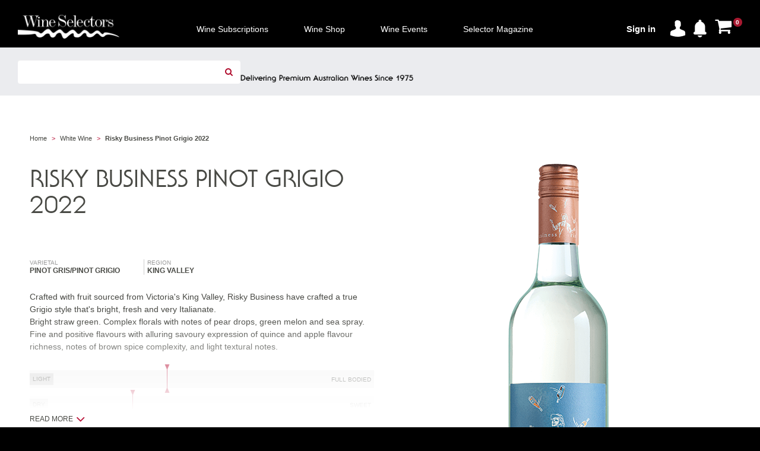

--- FILE ---
content_type: text/html; charset=utf-8
request_url: https://www.wineselectors.com.au/product/risky-business-pinot-grigio-2022/risky22022
body_size: 24066
content:
<!DOCTYPE html PUBLIC "-//W3C//DTD XHTML 1.0 Transitional//EN" "http://www.w3.org/TR/xhtml1/DTD/xhtml1-transitional.dtd">
<!DOCTYPE html>
<html lang="en-au" xmlns="http://www.w3.org/1999/xhtml" >
<head id="ctl00_Head1" lang="en-au"><title>
	Risky Business Pinot Grigio 2022 - Wine Selectors
</title><meta charset="utf-8" /><meta name="description" content="Crafted with fruit sourced from Victoria's King Valley, Risky Business have crafted a true Grigio style that's bright, fresh and very Italianate."/><meta name="keywords" content="wine, Wine Selectors, wine online, order wine online, selector magazine, Australian Wine Selectors, white wine, Australian white wine. "><meta name ="og:image" content="https://images.wineselectors.com.au/"/><meta http-equiv="content-type" content="text/html; charset=UTF-8" /><meta http-equiv="pragma" content="no-cache" /><meta http-equiv="content-style-type" content="text/css" /><meta http-equiv="content-script-type" content="text/javascript" /><meta name="viewport" content="width=device-width,initial-scale=1,maximum-scale=1,user-scalable=no" />

    
    <!-- Place favicon.ico and apple-touch-icon.png in the root directory -->

    

    <link rel="stylesheet" href="/custom/styles/main.css?v1012.4" /><link rel="stylesheet" href="/custom/styles/product.css?v1012.1" /><link rel="stylesheet" href="/custom/styles/cro.css?v1012.1" /><link rel="stylesheet" href="/custom/styles/VWO.css?v1" /><link rel="stylesheet" href="/custom/styles/TopNavigation.css?v1" />

    <!-- Bright Edge -->
    
<!-- be_ixf, sdk, gho-->
<meta name="be:sdk" content="dotnet_sdk_1.4.16" />
<meta name="be:timer" content="125ms" />
<meta name="be:orig_url" content="https://www.wineselectors.com.au/wine-shop/white-wines/risky-business-pinot-grigio-2022-risky22022?aliaspath=%2fwine-shop%2fwhite-wines%2frisky-business-pinot-grigio-2022-risky22022" />
<meta name="be:capsule_url" content="https://ixfd-api.bc0a.com/api/ixf/1.0.0/get_capsule/f00000000215552/876491345" />
<meta name="be:norm_url" content="https://www.wineselectors.com.au/wine-shop/white-wines/risky-business-pinot-grigio-2022-risky22022" />
<meta name="be:api_dt" content="py_2022; pm_08; pd_10; ph_07; pmh_53; p_epoch:1660143180237" />
<meta name="be:mod_dt" content="py_2022; pm_08; pd_10; ph_07; pmh_53; p_epoch:1660143180237" />
<meta name="be:messages" content="0" />

    <script>
      (function() {
      var bec = document.createElement('script');
      bec.type = 'text/javascript';
      bec.async = true;
      bec.setAttribute("data-id", "bec");
      bec.setAttribute("org-id", "f00000000215552");
      bec.setAttribute("domain", "wineselectors.com.au");
      bec.setAttribute("session-timeout", 86400000);
      bec.src = document.location.protocol + '//cdn.b0e8.com/conv_v3.js';
      var s = document.getElementsByTagName('script')[0];
      s.parentNode.insertBefore(bec, s);
})();
</script>
<link rel="icon" href="https://images.wineselectors.com.au/media/custom/images/favicons/0388M-WS-logo-favicon-circle-144x144.png" />
<!-- Start VWO Async SmartCode -->
<script type='text/javascript'>
window._vwo_code = window._vwo_code || (function(){
var account_id=562434,
settings_tolerance=5000,
library_tolerance=5000,
use_existing_jquery=false,
is_spa=1,
hide_element='body',

/* DO NOT EDIT BELOW THIS LINE */
f=false,d=document,code={use_existing_jquery:function(){return use_existing_jquery;},library_tolerance:function(){return library_tolerance;},finish:function(){if(!f){f=true;var a=d.getElementById('_vis_opt_path_hides');if(a)a.parentNode.removeChild(a);}},finished:function(){return f;},load:function(a){var b=d.createElement('script');b.src=a;b.type='text/javascript';b.innerText;b.onerror=function(){_vwo_code.finish();};d.getElementsByTagName('head')[0].appendChild(b);},init:function(){
window.settings_timer=setTimeout(function () {_vwo_code.finish() },settings_tolerance);var a=d.createElement('style'),b=hide_element?hide_element+'{opacity:0 !important;filter:alpha(opacity=0) !important;background:none !important;}':'',h=d.getElementsByTagName('head')[0];a.setAttribute('id','_vis_opt_path_hides');a.setAttribute('type','text/css');if(a.styleSheet)a.styleSheet.cssText=b;else a.appendChild(d.createTextNode(b));h.appendChild(a);this.load('https://dev.visualwebsiteoptimizer.com/j.php?a='+account_id+'&u='+encodeURIComponent(d.URL)+'&f='+(+is_spa)+'&r='+Math.random());return settings_timer; }};window._vwo_settings_timer = code.init(); return code; }());
</script>
<!-- End VWO Async SmartCode -->




<meta property="fb:pages" content="116082001772860">
<meta name="google-site-verification" content="b0Tr_7l6bm2ZNyalvA_DiAMI6DupZrX2QkmGJOv7S_k" />





<script>
    wsGlobal_isKioskAgent = false;

   
    var dataLayer = window.dataLayer || [] ;
    
</script>



<!-- Google Tag Manager -->
<script>(function(w,d,s,l,i){w[l]=w[l]||[];w[l].push({'gtm.start':
new Date().getTime(),event:'gtm.js'});var f=d.getElementsByTagName(s)[0],
j=d.createElement(s),dl=l!='dataLayer'?'&l='+l:'';j.async=true;j.src=
'https://www.googletagmanager.com/gtm.js?id='+i+dl;f.parentNode.insertBefore(j,f);
})(window, document, 'script', 'dataLayer', 'GTM-5C346R');</script>
<!-- End Google Tag Manager -->



<!-- Bing Tag Manager -->
<script>
(function(w,d,t,r,u){var f,n,i;w[u]=w[u]||[] ,f=function(){var o={ti:"5102271"}; o.q=w[u],w[u]=new UET(o),w[u].push("pageLoad")} ,n=d.createElement(t),n.src=r,n.async=1,n.onload=n .onreadystatechange=function() {var s=this.readyState;s &&s!=="loaded"&& s!=="complete"||(f(),n.onload=n. onreadystatechange=null)},i= d.getElementsByTagName(t)[0],i. parentNode.insertBefore(n,i)})(window,document,"script"," //bat.bing.com/bat.js","uetq");
</script>
<!-- End Bing Tag Manager -->
<script>  </script>


<link rel="canonical" href="https://www.wineselectors.com.au/product/risky-business-pinot-grigio-2022/risky22022" />
</head>

<body class="preload LTR Safari Chrome Safari104 Chrome104 ENAU ContentBody" >
    
<!-- Google Tag Manager (noscript) -->
<noscript><iframe src="https://www.googletagmanager.com/ns.html?id=GTM-5C346R"
height="0" width="0" style="display:none;visibility:hidden"></iframe></noscript>
<!-- End Google Tag Manager (noscript) -->

    <form method="post" action="/product/risky-business-pinot-grigio-2022/risky22022" id="aspnetForm" novalidate="" class="mainform">
<div class="aspNetHidden">
<input type="hidden" name="ctl00_manScript_HiddenField" id="ctl00_manScript_HiddenField" value="" />
<input type="hidden" name="__CMSCsrfToken" id="__CMSCsrfToken" value="YGLS/QYvF+oLAINnt541n0V7u8I7QzNVKBzpe+rUpvjouSw+lMO6cbYWqzN/38kQCCfWRvGKWy12jWJ248JvCZJ9L54S/bXFjgum+CCzoMQ=" />
<input type="hidden" name="__EVENTTARGET" id="__EVENTTARGET" value="" />
<input type="hidden" name="__EVENTARGUMENT" id="__EVENTARGUMENT" value="" />
<input type="hidden" name="__VIEWSTATE" id="__VIEWSTATE" value="OU3IWaNb/1nFeErlDdRH8J4g6HtBNI0ggP/gYN/xb3lgfz+VrFIjCH8mWzisw5rP6BsUkZk95qu+e0qX3TBljKYKpYCKolHjHYvoZWm3kcYrJjyt7AyQm+hl0F9p6A6llkT0mdo64eYoKKvyLHwQTNF512oDlf/[base64]/i3kcRB9p/yhtMEQPZvs+okLWtWLnufUpyLJ+nanMxDP7uWn2Gm4jfNsNd+v4jZCzQUQcaiQDu3VKc54YIZnS3GH9LYXvI+7TzBGDnjOHRzgN7eJfKut6H/IOOhHl7wup9P/pfcwLw7ca4CrdPQxaE/29kOVAHRUNpt1iQ+bMJ4xgCDPMHpza/[base64]/RkJSkDL5Nb5Rd4b6BcGBwUJdSOzKlnh2nWVqv1v8uCb1MENw+C8mA6DLL7mgaclQJr70VpHAotGQpI7E/QabsO811yt6z3PO497wRTzmCuXEbjMcQn6DsnqcJVY638dSxOeOOCgEhpYFsRmcf/QKvN55qiyrTgsNlFcj1KwELZzkh+IneQzNdvEnmP4v/QXqWLf3MgIiuts3tnnCGSk5ixkbeOli1rMtma8eD3j4kBYHfJZH0JBOIykKV7/[base64]/hpCyYwWRRrkZrG1eQVq0ZnkvDCofcPeI0ZtVQhDkkY3G+98lh3p0uEzmArTQHh2tZ4AhqkDBvC3n/NfG1FXtH+VBRVV1AE1+MCw9dwlD+VPkbs7TzLeHem0UejbTNDJx933Zak5EVCBV7jlU0db95HNZmxgHqKTt8S4eG7B0nKgtF/vdgLlsfjRFc/LjJWHdT48HaTChz8plKqmIKRAIsgaPNfDxuNwM3Q2OF+M3Y/CNKFXlMKDHueSDgqQHVsix3Cs96OcdhVqZ5PeWD1gDd6+Jx/SJaDNb9VuwcQDPDQ5VJPyLp3vD0K7sBlw+8iQ5MgsvMtM7phQkHTMZBToj5Lph6FhBwBQ10sHNppkIKfNIoGJOKWatA1m1GmZoumu9nJ91ddcOFnllTio3yFkWCWl7iXf6LTBlzYgIjW2+RizP7P97IESxJQmv9Mvwqro6ZomO4scf/ySmCLv7321iYkOHZYc4tSv8FZtbY12LW2dUSvQcp6AtVE/cmoB7gnB3PKjyUUYyVXzlakMl9puqFz+bOiFzcmtY4h8xx/72pnQ2q2UFbTEUgGbgbeRaLS859qZa5a4s2tap//vlCePa0OjxYyqIGdnSa60bd4QGxx24nR6Bn4Zy6/Hdi/raxZ4n7IDIo+rqjB+1IqW5nToeyAW1TajiX9OK6ZNI1McrySHs2TSx6Yj8WWRBmtDrjQfmrkvL2W2A5WdHQVOdghFZyesfY5rONtsYn3SKF2XvFoFDbNsPABtLDMbhAqAXeDYaIZl1UnhLogSTlogkD2JXzWYDOX0Z8pOGx+9ytVwRahKPUXAFzg/065E2x3+H+gLWRAVVdIs/1PHTFaUcWXqaTPrrmCxngYJ9vy1KlfimEtCkRFWF6Hm/AnrkyncukDZ2MOcXjrnicHDuja4k2LqHDXLbFG02+DFNGlto7y3/9V2l3f1yRHrYkKHATFQQzz2POFU2InWVeWHVdJ7Y5uNT0r5Kige+Rih2S57uwxG6umLFy4WpxZPN9rn1bMf0rkp/YXBVxXMiz2Mdp+pXJVhWSicjm0JIhY2/koSomHxhx89rZB3dvOeFNHYiqx/QNopj4UlNtRw0MgyXKxWtvhTZ4UI/mPlWXVQcvpMVMUkKuLVDuHPlsqEMxIBLnPBX1Sec63ImPQRphKzmiMdJ3cK+1c3fqMzxe+m0ZgXEv0W8+hOygmAs9hEotbEcNqPCCZWv/W216qEKOlIne0T2KLCfenzmFRwFX5ZAfJ59avDWn3ulYZ3EKrjR70jRHXyQ4g80/nDf3lhmv7WC9JOhTkNgS/1dC2NTRWo5haZSjBlUCP40B2XE3sr/WMaz7/mxNMa7uQBpTT0DUVr7B6hNE2VXhEY0gKLRuRWyO5sUl73f0lM1UtowiwPZWI6drG+UKq9yxRzmfUw6mg937neFcRi8y8VJdAJZ2X5xORRxVPKOjYoeQ/t7RcJhIJIVm0co8A1KbcxZWU680dhgCoVTmP9dnw/MAaVZVJDzFW28E7OTjbVyYO/3XPKhzQz/oYpKpBd8konElQFYysNUFy/m3qIgogmx/PP/1fwtNYK7Rm6jNWFZ5sY1BwcJYRazDA82Wslh5ZhPBTKWTxmz1oz5xXsd7Fj6ZW5DaiBO2CwRMjXuVFKSWZuWhnLH5HtWcnkXmnFGbx5hm5Rz6Q8vu1v3mQA3i8Oyq2eL8kIDm5SOFpDxKy5kVKHXhFC+d3DV6ZCmRwfJ7lfSpYzhBRx8+VQAS2g7a/VG3Sqz0W9FnJlJTE1PUmGQXxkGU+j87og9BE9d7nrPzSqnDQOvb55gyYBMjyr5KNJWvK4exZKMDBAfmVjyzh67cip37mTVfAUSSQb2k9NG2MYtX/XJMYzBffrhLNXh2+c2xAKysfpn/Nj2r84Fk4UX+YJkupv/[base64]/XZjpbHpDz+TXv56l6QYyN+RLcg1wWIQd//6i5eScJdpevp/i1W2QNwjkp0/OfW9OGyx2QpGXHt1plAvzNYHw+VfwAlGiayjD2TDUva2UpajAJdj9ZijkEZGSD57hT93WToQ1AKoMDl0j2SHQaXuTQoKbXNp0HFs4/5+5QVLJW8ZNH76PiWmQzftKkJjQN0iBVtuROinuhmKJb7YoEOWKr1kjzh1cMK2tpyUTirHugdCpccT5mnIx2fG7bmzWWDiKSYAkyqZBWj+5Quni2aQNu7zhQI0B1N4XbCVco4e//8OqgAFZ5Rrkxf9fvGJspXjl8HDwRHfqp864LcNNUiR24QWolUfZoFg2uJrTout6oQiMwYITTZ3WtHma0Po8MzTk8FgFkIwXMBu7QYqmKa88mgU3rZW74u4EwY7ucLMuXInw64HaueziBHcp0H4F3mtWER2o25uLvfvSGh5NEXJBAWMUjaAkbJX1TtfS8Vp/v+HGooMNFRJOuzq7GKCuAKjGm6GgQioJhw8AdiZdYdcm5RYqitr4zr+kRkXXHjMeJDYEb5aAVaygqw3j2fRc+3GxS9YgCeQDYHN2CLEKPNxqQV/vv7toFBGalfiGfM+hxxgN3Y2a5IAuDao9cdDclfI5q4Lioq+/obpApeIu9dsNqtx8oA5iX+ibBGJiSrnlgXMmIO2THnLY/[base64]/oSy7GEvWhEND2pb6hsv2d2InzgnNwwye3LjL1M+NhJF4rwf5iPMcufTJ/3IHn+7dfM40VaQdxM9Jk7bldG82L0Z4fkVVJ8hchwLnyfKMoURXBo34BkIPTk6sxLzeAc7ZZDJ+Aqx3OF3kxo9TGlqumwVGeM12/yKza3r7Yydd75OGqarPHlN4jxIsuDInWX0aZH4fwzRyNzoc/UCO/XAAX7XeW5zEDe9NRE2wpUSrBZPRuX4on41WVBuNMWYzevsQGdJAXL3XWOF53pWYbWzhOGk/JT2xJEm7jTLVFnFomN8QrLOEykPTLPmY3ryvSnhmCzz7PGRlCG8gubslBPC1yqI/hRqqr0mWVxLu0ukJZocoH3+pfB6ZdA0Wwc4de1V9zZNVL+ZYMqhfomPN6zqcjWt0uknT64mC9DBEyKl5pubVie+VJiP8C0GgTJKCYPDxuOlj1GcekoJkNCx0V4u/Qa73pRfPWzOswgfYfyK7JAsxr5EalPec8SI+Eus7Kbhgp/KQF0Lbd1gvUKAagw+fDgG8L8sQ0hRX5sEc/iDwXLa30cVET/UApza5xMYuiSwoN+Mm8Se/S+QT9Ddmu9k6mZdOjuHcSILVW7+3NrZ38iLRzMSwf6jNdst6Fd/zWBDS/nTX0yeItm9KTxNn57M1mp3s2m+ZeVJI+nGBJpt091e1F6EIrzKIDwR0d26roZQacVBEdlgo05/FEjy0nbRzDTjVBWQ/m+L0eYQaiFK1c7tATTb/nHKsRM/jtWyagqOJvzMaUcHySc2rbm34k0anDozcwmffpdWYu8a4AEB4UWCSkbgg5+PxnIFMCCWmsQ8NBmn45Xsq0uQYwK5GSrADN68pF45Ad23LKiOzu9ZIRiq2dqfY1UqMU7FGJqdR2P5KWlt+4zuri6f988NbAohVvbDTEomaymVil1p/3TKjNuynwjHvgk/4ax48NP/7Pl6SKB5V5sI8twWJv49cQBr33WfgNel9m26ls/rl1etujyiYw/qKV0c3nntdJPm3nXfOMP8kwJNsBXueQOOul1KCj2JZTWuy/JyNUeSMErue5BsOc6EH7MeLq3yi/djF1VzVqlNxEivZXv7O/tAQ0rlgx2dN5xHklr2dfaHyhCj+ng1AI+xwmxEdAJQMnxUHUmx2j3uqNXno9HpE0D11eMyYc60Ud0K7R4GC8kGxBGoo1q1SJInYvIUL9d6zauPNWZpXbnFFRq6GWOX0G9O/aiW35Nehif7yKIcPYenyZuvD/c08xk9uhwfcfhYMKlSPiT4OTWeWnHZ5uvxjbAN0E6HCbVb9NHpY0MsEeGTYbfshr+x6bfSJlt2mvJzayYdRXfJTi8AWXw5y8EnVOHMxTlovCcMfvrq1TnPnCC6DihDQ/KtWA385JK06ZYNNCig8SFcx4YPlxPHPhJ59cXbl7sPa10qpB1dFUKXU7vAsQcDNNHQHSCZdPYPJtGaZh/tv5Ng47I/YJTtnTBHPAFlC6d24sc+I4rFLjRAAfMllAz6Vc0b3FOn9wjKw+NOJWuN1FSXKltBQTWxi9NKWlGJhRvxcXK7H9c0L8MVbCGMP/npcUbd2m9GwegLTxl6Lezxfz54s8jq6MkqLcMg8skQtpYUNrRfO2ud136Sk7NnmIAN+NelqiZp4VhhkAO3ITWMKEVBB0UfosMBpST09TDzmi1xzwD+qKCb/X74Bsnq/sPnGjagEhqPyiPkbDRo/eOaUCWo3gN3uhCmhCbapjGLi+DhF9a1sVnnZshpmhwWk4qfn1qobgbzAUc8VGMpOX/FNOwJXp0qS+8fWxb1DT6FRmNlZd0aVUOpwBKbf535FKRpJchKkkQohMN3jP8QmdQ9RqT1cG2BQGiNg6WcmJkikgRxjFwr7EvCmW1jkoeGQ6eChnUbyaizDUqp+PprMqNYTVgWFz2z8bvWk8fhasT3iKK0xQJ/4aDvddTJNz0T10Y2gIRwg20PhpWCoXiAD22tL8XgBuEEXUBnd4csRaWDrJFZ19qWz57YB9dHNQRP8xjdi8aE/7MsOJG1j4GGUt2owUSeni2Z1uD3CZmbDUnkTxtXLSPrI4jeoX3oHjGlzfU+fK/Bzwj4e0PgxpEIynUiYU5GvBImIWqynm0X4qXfuxSvS4OOIHR8wyzuA8mO8wQ5H/g+mhvFJ2QXGEg7WdK/O4m4ZWCOYFQKs4cx4sZQLQy+XagYNQxoQbgqM8HT78u+EPs0Tsk+iRpwauJrYfWKhNMn0gTxQFO4ETahRa0CX+9HgR9mkmxPJaY5y7OGMRT1VG9fw9I54+EG6+OwGJdRzsLLREB9QyG+2TzynCwEX9lV/5MNRXEIfW7Bb8jcxAMiVu0UxLRu1HY+7AGYsgtCZcfdIpVANLS5O0ZMpsJswYj3zZ2q+tg20kt9d1u5xCGxOPRzhovPx35MGiRgoj8REV+FHNK4eeILftgPF/iJ9TIClkQ9YUUZDAWIkc9dZGQES5Vn7OtjITJCpCDArfwCJrgAmhOsk+KHixHHqR+dEK7TAdCf3RIPuY5UTj9X9aUhsghhEnGI2Qro0BWCaMUqvcGvDsZDl+JC8WK4Jj9m5NoIDJpx8oTwSpPOZQnDNt/TNlm4Fng1UgERQ9X1gP6yfW2lUgzyY8YuML2Y8sNApRMo9JbrIHsl6GmSkFPOTGIvLoOEWeLRRRyMJqFRGSQr6lnG6e3b5PYGDo36sa6fVUFIPekaqEgHbNOvRWHv+Ds9WuQvZPVytBCKy2hNmc86RRgCiI9FfzuzyI5Z3Gjh7+P4BDWyNFw4jJ2+p//FhVWFwIGUIgcNLKJjvF3aKGDsl4o6zLfj6bmttr9sXHDmnxsWtXlXG58TG84O5TVgGVPczSjGwj2tptiseA0km7jUO0lvzgKlocftVy5yaBOaOHQKNhr1sNFrArbdOe/GpdkrkSFG8ZoTgHguSLOIkfjW4/c1GYxZeLyMT2ZBSyGU+hD8zw2Mo6OJwDpk1ri8KL8qw9Zv7+1Gk/YVUgQkvvCfUotDn/9Q0IDaOU9uZi1xXIfo5OwLWaELuL5pUJI+8ayf+wTZhWgP6AvCAochbfnpLgVuX6f8/zQRfiaVZntP3t+CinLN88qo2OKMbi+eplznh4FPaHkPwB3acJGV1zvaMDB+M1ZepFLr2RdBdKJZcZPTBXOvLmeKvLGXvoCid9DfX1GoVroI+drHhcY4BU8QyRJR752IYNazNii0DuGi4ZIVqD2O9pQtFEzdGcfohvBYgDwj7HTJfMl/[base64]/VROmefoQhf89XK5Wp8sHgB2hXv5MRqMOkU7ri+sxj499DpICpy2W8h0xFZ4VFvRJfg2f0vhpCbtD1dGcqOLKzIqn3qKTgcs4wVQw9AJPvQQ2x3C0e2JYpVDYfcqU0r+EBwB0AOqZtx/BwX3Ob+CgC1hY8r3pUfa0/5iU8+8l3Lq0mETx5Ov6a/u0t2vO6jdyB2egI7ffPuiG3i1sjJhrXDkoJA67i5X5ZoBeNHMgHkmEcomoepC9XQb7w3N8ZMziLHI3sTW2VoxN9++iI7/3BjV5vD/x41SCVmvbnAXsOaA+Ywk+K9OMhchENth8FLxhVOSY9/v93/HTez60+3Wr7b9+a+GKAAMjd8qtqhfSA/oF+xS4YWQ2daRy0DrLlDkA+FZq2bMavLx21kgxS/WSIX2o23KKvEuY3mpXPeQWV6TiM7x+zUfOUllGWAmgA965Dncg/JWJ2jW+sV0x1DyvY0EA+sypbFwQKSyucMHa/vn01+QdCZ7j5NJwq+xtzZ9srCWDdQd66bollRpmcgQ26E6lmZ+QcwtgUmh/suhhVb86XZ3I+84qbG81VE9s0sSr46hG7Qa27pMTYI+aSfo3Y3prGG2Cy3fhxkMMpO7UbEelzDg43pGg5myDtpVYwudjB/xjMS7kxgMlTzuSsyd5+3eq3UluIVFRd4oT0TLtGgx4G1pnQieYyNuNSfyzDvn0QE5WR9WXAcTG69jRDT5lQ76i27ffSdKZYYTvJCiKDRysZ+z89MCAOVCXt3vJw7LU11jaKIfoKYs1NPwnO/Vdska/b1rq9vsmBfpC76lbCfhiAwEvxVUxlg8eqPlRE8zklGotkqCksb234O/wLokW11h7l0etz3/0jCJy3I8+KFH/hGjLBV384bSswhV6FTvu1ZY01DmkOHoZPZ+cJY28zP9lsIpJsVn6L+ox3kUko8kShipHWr31GFliV/jSQ7Ov9PrD+2Knw4yPE4sGy2euTf9XRJUUtUdCdqTxwx0F7mzPoug0gITOflIvlfIbFsICPbbjhHmVGO/DcfmHpmg2yGdGuxNmHKZRs48hJ4B2DVzbTRtWtD5Y6T28rNuVqtldxR9LzHcfLKhPN7B4GuGdzH8gZOx/Wq4fGA7mI6VFetbJoHYI852gL++1XoUk8EoewhP8IBnOMZUlBiAsKR3SRSowqVene7cI2DeoV/UShapIsGRmo/Byt1UGtKyqJUxz/H+j4ZbszeJyU4dgbvDfF8fL7knAWxgXbe+I3PSqNaRXWkxrvHhErimfKTyJWYGUPBIJ/+Ltqa6tDbaaPGYrWKRDWql7NnXD3c3DWbn9Spm68UiSOpI/dQYJhwevB596elwGu3rrJ1OS6YHUTj/oMZpX6nRHgA3u2RfYq/8iEs1HawU6HF4PpB9nujrNzgb3i985XNHi6dF/YPbIfAsLxsXt8dgHcufPCZjxCPGtk2IYIZWqzAFmxyqOXfjzQS/H4DJjF7wuoOnIgcEM9OwCaV8IO8YX9LJbeu6Zxkh28uMHto9VaT/ji09lEGnGkqqguio/+HzLHg65+7jegni67q13QrLk74e65xJJQgQIX2bF0ndz9wZ4Su45voQw0DmS1BtuWVeHhxNd8fYbt4+O/YXUid0UazlRq1ET+NE39/AX/7TXFeQ7xnjw3vBIPE3z8jRv32IoUILIQN1p+gCR73VwzDUrncqsAdZv2sowtKCjTPrjfSZZUd43jp20qtv34PQzyZUzHazmJ9vb3PxzSyL86lW5LnPGIRLOZnxDKTylKggHWdvURTsbFPZYGw4g7DVk+YPeMKVEXWPt0GLLv/BkBHqjIvC/cE+yrkF6WGSfZ5CNY8PrPAQkOtzscYWGv2g/7PcQfF7tBdbGsAnpyyokYvqLZCgHHjG+0WAV1Bxpji6Ky4oGNFVFRw23IHfxLJ+Jv61dnoEfKL0CnzYoC02a/3CjqriAaW3R6TtSCn8YmRfBCIvhqED0hj/Hz+YqnnOoWwXVwdIgRkcXtRxKl55+Dsu+T0E4xgAGXJjkRbCzKjW0KLe03rARKOYuBOSnsVxcOqE+MhFK/jB7W3lKq/[base64]/o17JWVleujaUequU7LSObmWL7h3yPwwe0xQ+HFzY8jP/HeXIB/[base64]/ijp+ttPNhx6GgetcpbW1TbebDcagUEJRrn2w8KNQqEZ++fe3lD+fS1evYcGmKTO1r+/b6L3HVlBgFjhYIzZsRX3C8xmw+g33fmjwKoAwdkRfVikjOz58+BfdC+2CZoAvrN4mftb1uk4RfBiCkjFiSNjLsIjjRd5f8jMtJf/5NWvPygQiAF/yT0W+X6tJgSr8tc1Wt9QlaWLLT32Voa5gIuaCb04fEqQYWXg+FKUkQHN5Qd1HxAyGXZ5wicLNUpighTnUmjLNA/MCCzjrj/2dUI0w8X1f0Yz0hxqn9m/7DhoWAYji4x1KZ/04nSJBl143Z41eaNLIY7gaFPQf/ek27FSuYNrjXMhZ4tTwpyGoxQnRTv6AVZaJ5pTb3XkXpJouoJBl5pANfvGLmRr6tYgUemSKb9WQGNpWF96Js1c9vgzmpzQo8VyoOmOBZIa+3sQItpBwdAXICaU+wY/[base64]/SXNu6+tCGz1ZNxGcbOiBGDE69bbXNokjqGYadKIbsyB5LnMGho4GcriGaeXBxlOK9tGJ+xUTeFuQ/8hIbnvR6pzaMQmtUSbN+N6NxD+OqpyMuynkUqGtbN8MBT/ylu1zj32zvh4GCu0TA4q0PuHmXjCwIDCM6opF0AAZiBiLmqNVdVKgt6WumZih/[base64]/eCLAbk1Sg7pkzJpCwW3F9OZGmJUuwyKwfTPEHWgn6UMm5GC7oC3N526Gmi7/tDrQioYDEANDoyn0g0pIPMygINP+qItfLCXv9GGxeWmMj0JlBhQJGLXH84GRx7jRs9h81JG4KAKS+OniI3LxmrwX0Wn9HhOiW+nvrv4uFCfWuj91GGhjl2NVC7qthm13LVzJHf30I3Q/Ll0UdJvfDL+5l7D5VnkcM6P0rd6FoUSGEi1HH47+nuS8SSg2CLK7H7QffXBkkBxbAGHA+DBbLIZGm6i1CxRZ+xhoYRi41QOpEMXo8RU5RovdGmCAxH7bQ0IbIEGUC4nNEN1cFSH1cGyIdAREruD7HfIipBgESGTgHYF7e5tPL/Zpo9Rqi9FoeprLhiZVdOK0gZkWQm9LYNH72QeczBFD39r4+qSsT+RAiF30pB53xJswiS06phMvNDH4wjcl2XpoJxH+BvtYucdDkpAHI6xhSBqu4N3mhuSEfoacXD2CmOGSvMj9F5yVdlPJROyd/x8IZbFMvGP8ZYaw5JSS7TfYBSMSVj5glD8GUdBUPIOrR/un5zHCXq4WguVB4RHEK8TkiG/+0pl3kFbPissZVG5b2r5RlbBiP7IWydoXdGRwtASyV9/sCPrcBuwTtZx1s3XZcN57qZ+ob//zzZJhpkfAn4vbitaTY5ej/[base64]/YN1A6rNM7d9a2/IDgd09L9lvEynMg20cA2Lvj8aFEHOA+KTyp8kfvKwzlcom9/M0J3uaKmr4TtRtRA5CtFBBqZTPfidoIun+eG25rRqlBmvyRlVeSVI0ZezuoaQ2hF/2XlIWTVfwlZFz02aCacKDdqxwcPggBltrUyE/sPuQK7XqQhD9K2S2dxZnzeaShYZgBhhX5t9pHgkqj8DONp2UmZIzJ+e0BPdTdBIR96GV8Qfrn8YwqMUaOMb7dgKc3cUiAMtIxHD+MkuzlZ8URciO7/S1IU1Nr+mPFljKRVt50wJ6csvsY2SU7bLK2F/5ZN4SnuPoXY3Bpl5CPejr0whY56LizCfYtXMMcHv13GtY8p+AHNnd+hpPW1emUC1KBcbujjAIVDISS7P6wudWYLZaUnJO4kSjc5DfXVUEJGseK5fkXk5eIBz49MpYEbsCy7DNIpbhew/m2+VyU9JJ8xeD2B71UlblbFCnM+38NTjEP7UuLeQmBuvGJlxD2Bb/rQG7WKpABval64WHe3qa47jbW0JfA6QKeSf67+oqHWPFEIb0vcwfwlkoE80IIySXmJxWXgd42iPuGWgvSSYajKIgi29arQwIcknBKuF7JvSioQ2VCpc+mNoEds/H4QCuPlxDQvU3+9Vh6E5LzD3Y2K4=" />
</div>

<script type="text/javascript">
//<![CDATA[
var theForm = document.forms['aspnetForm'];
if (!theForm) {
    theForm = document.aspnetForm;
}
function __doPostBack(eventTarget, eventArgument) {
    if (!theForm.onsubmit || (theForm.onsubmit() != false)) {
        theForm.__EVENTTARGET.value = eventTarget;
        theForm.__EVENTARGUMENT.value = eventArgument;
        theForm.submit();
    }
}
//]]>
</script>


<script src="/WebResource.axd?d=RRiDAcFUQlaZKC0z-x2myP3CdX6pRVYcr-12OckBL773lbmOe-sZ01LlCtJGGhIGe6qWNKmmWFIM_Bx0_NHZDrfVAhrq6t_YHhG2eq6E2vk1&amp;t=636532330929936355" type="text/javascript"></script>

<input type="hidden" name="lng" id="lng" value="en-AU" />
<script type="text/javascript">
	//<![CDATA[

function PM_Postback(param) { if (window.top.HideScreenLockWarningAndSync) { window.top.HideScreenLockWarningAndSync(780); } if(window.CMSContentManager) { CMSContentManager.allowSubmit = true; }; __doPostBack('ctl00$CMSPortalManager1$am',param); }
function PM_Callback(param, callback, ctx) { if (window.top.HideScreenLockWarningAndSync) { window.top.HideScreenLockWarningAndSync(780); }if (window.CMSContentManager) { CMSContentManager.storeContentChangedStatus(); };WebForm_DoCallback('ctl00$CMSPortalManager1$am',param,callback,ctx,null,true); }
//]]>
</script>
<script src="/ScriptResource.axd?d=U0u3tJaSOxmS-JSx2tSLB78BMwKbLnbiKbVRMPjr7VPuMbuvy3SPoe-CsPF_7R5BhkOcsMPHQWwr2hbnsP9KjiugWKGndzNi_sJFIWOvtkLHgHZE74iU-nzPsnKoje4h0&amp;t=7c776dc1" type="text/javascript"></script>
<script src="/ScriptResource.axd?d=IVWw7zRjzk5O5BwG7IxxELXmDfaFX-NTV6ko5n5I22iGKX9DE00KgM_yawWmUT1RKx7df-Fc6F2-ORRLqtu3vTTANx8riTrcv4DGrliCr-p5L6GqTqFc6r5txZu39MWX1STdSqTgmfXYFj4PS5U2kw2&amp;t=7c776dc1" type="text/javascript"></script>
<script type="text/javascript">
	//<![CDATA[

var CMS = CMS || {};
CMS.Application = {
  "isRTL": "false",
  "isDebuggingEnabled": false,
  "applicationUrl": "/",
  "imagesUrl": "/CMSPages/GetResource.ashx?image=%5bImages.zip%5d%2f",
  "isDialog": false
};

//]]>
</script>
<div class="aspNetHidden">

	<input type="hidden" name="__VIEWSTATEGENERATOR" id="__VIEWSTATEGENERATOR" value="E4D8D4A3" />
	<input type="hidden" name="__VIEWSTATEENCRYPTED" id="__VIEWSTATEENCRYPTED" value="" />
	<input type="hidden" name="__EVENTVALIDATION" id="__EVENTVALIDATION" value="djlMtz8dVqMBSn31HwMBUxkXAqmWeRlV8pCL28VJhFh9R209cmYRIhQMOo4nsB8GmD9VHo/L/XZUMjeBB/5glkpCMKqFKM8RmjeDWWXiiHaVU0hGRvpfQbjT2Ub0Cp5UWV4vVXj9xwKgqoezbTAW9mOcotE9fARkonyDcM3F0SMiOpfiWsvdq3RnLWDQ0cxC" />
</div>
        <script type="text/javascript">
//<![CDATA[
Sys.WebForms.PageRequestManager._initialize('ctl00$manScript', 'aspnetForm', ['tctl00$ucMiniCart$pnlUpdateMiniCartLink','','tctl00$ctxM',''], [], [], 90, 'ctl00');
//]]>
</script>
<div id="ctl00_ctxM">

</div>

        


<header>

    

<nav style="position:fixed; width:100%; z-index:1 !important;">
    <div id="TopDesktopNavBar" class="TopDesktopNavBar">
        <div id="overlay" onclick="HeaderOverlayOff()"></div>
        <div class="MenuItems">
            <div class="ImageMenuItem">
                <a href="/" style="cursor:pointer"><img src="https://images.wineselectors.com.au/media/wineselectors/Header/WSLogo.png" alt="WSLogo" /></a>
            </div>
            <div class="NavItemsContainer">
                <div class="NavItems">
                
                    <div class="TopNavDropdown" onclick="HeaderOverlayOn(subscriptionDropdown); openTopNavigation('subscriptionDropdown')">
                        <div class="dropbtn">Wine Subscriptions</div>
                        <div id="subscriptionDropdown" class="TopNavDropdown-content">
                            <div class="NavigationRow">
                                <div class="TopNavColumn leftNavColumn">
                                    <img src="https://images.wineselectors.com.au/media/wineselectors/header/0229M-nav-subscriptions.jpg" alt="SubscriptionsDelivered" />
                                </div>
                                <div class="TopNavColumn middleNavColumn" style="justify-content:left;padding-left:30px;">
                                    <div class="innerColumn">
                                        <div class="columnHeading"><a href="/wine-plans/standard-plans">Most Popular Wine Subscriptions</a></div>
                                        <div class="columnLinks">
                                            <a href="/wine-plans/regional-wine-plans">Regional Wine Subscription</a>
                                            <a href="/wine-plans/customised-wine-plans">Customised Wine Subscription</a>
                                            <a href="/wine-plans/entertainers-wine-plans">Entertainers' Wine Subscription</a>
                                            <a href="/wine-plans/standard-plans" class="navHighlightedLink">Browse all Wine Subscriptions</a>
                                        </div>
                                    </div>
                                    <div class="innerColumn" style="float:right;">
                                    </div>
                                </div>
                                <div class="TopNavColumn rightNavColumn" >
                                    <a href="/selector-magazine/life/wine-subscriptions-and-why-you-need-one">
                                        <div style="display:flex; flex-direction:column;">
                                            <img src="https://images.wineselectors.com.au/media/wineselectors/header/0229M-nav-subscriptions-article.jpeg" alt="SubscriptionsAndWhyYouNeedOne"/>
                                            <div>
                                                <span style="text-decoration:underline;">Wine subscriptions and why you need one!</span>
                                            </div> 
                                        </div>
                                    </a>
                                </div>
                            </div>
                        </div>
                    </div>
                
                    <div class="TopNavDropdown" onclick="HeaderOverlayOn(wineShopDropdown); openTopNavigation('wineShopDropdown')">
                        <div class="dropbtn">Wine Shop</div>
                        <div id="wineShopDropdown" class="TopNavDropdown-content">
                            <div class="wineShopTabrow">
                                <div class="varietyMenuTabs">
                                    <div class="varietyTab activeTab" onclick="HeaderOverlayOn(wineShopDropdown); openTopNavigation('wineShopDropdown')" onmouseover="openVarietyTab(event,'redWineTab')">Red Wine</div>
                                    <div class="varietyTab " onclick="HeaderOverlayOn(wineShopDropdown); openTopNavigation('wineShopDropdown')" onmouseover="openVarietyTab(event,'whiteWineTab')">White Wine</div>
                                    <div class="varietyTab " onclick="HeaderOverlayOn(wineShopDropdown); openTopNavigation('wineShopDropdown')" onmouseover="openVarietyTab(event,'sparklingWineTab')">Rosé and Sparkling</div>
                                    <div class="varietyTab " onclick="HeaderOverlayOn(wineShopDropdown); openTopNavigation('wineShopDropdown')" onmouseover="openVarietyTab(event,'mixedcaseTab')">Mixed Wine Cases</div>
                                    
                                    <div class="varietyTab " onmouseover="VarietyButtonHover()" onclick="location.href = '/wine-shop/wine-gifts?rows=12&start=0'">Gifts & Accessories</div>
                                </div>
                            </div>
                            <div class="wineshopContentRow">
                                <div id="redWineTab" class="varietyTabContent">
                                    <div class="TopNavColumn" style="width:296px;">
                                       <img src="https://images.wineselectors.com.au/media/wineselectors/header/0229M-nav-wineshop-redwine.jpg" alt="Red Bottle Of Wine"/>
                                    </div>
                                    <div class="TopNavColumn redWineLinks">
                                        
                                        <div class="innerColumn">
                                            <div class="columnHeading"><a href="/wine-shop/red-wines">Popular Red Wine Varieties</a></div>
                                            <div class="columnLinks">
                                                <a href="/wine-shop/wine-varietals/Shiraz">Shiraz</a>
                                                <a href="/wine-shop/wine-varietals/Cabernet-Sauvignon">Cabernet Sauvignon</a>
                                                <a href="/wine-shop/wine-varietals/Pinot-Noir">Pinot Noir</a>
                                                <a href="/wine-shop/wine-varietals/Merlot">Merlot</a>
                                                <a href="/wine-shop/wine-varietals/Grenache">Grenache</a>
                                                <a href="/wine-shop/red-wines" class="navHighlightedLink">Browse All Red Wine</a>
                                            </div>
                                        </div>
                                        <div class="innerColumn">
                                            <div class="columnHeading"><a href="/wine-shop/all-regions">Popular Red Wine Regions</a></div>
                                            <div class="columnLinks">
                                                <a href="/wine-shop/wine-regions/hunter-valley-wine">Hunter Valley</a>
                                                <a href="/wine-shop/wine-regions/Barossa-valley-wine">Barossa Valley</a>
                                                <a href="/wine-shop/wine-regions/Coonawarra-wine">Coonawarra</a>
                                                <a href="/wine-shop/wine-regions/Mclaren-Vale-wine">McLaren Vale</a>
                                                <a href="/wine-shop/wine-regions/Margaret-River-Wine">Margaret River</a>
                                                <a href="/wine-shop/all-regions" class="navHighlightedLink">Browse All Red Wine Regions</a>
                                            </div>
                                        </div>
                                        <div class="innerColumn">
                                            <div class="columnHeading"><a href="/search?q=Red+Wine&rows=12&start=0&productType=Wine%20plans">Popular Red Wine Subscriptions</a></div>
                                            <div class="columnLinks">
                                                <a href="/" id="regRed">Regional Red Subscription</a>
                                                <a href="/" id="entRed">Entertainers Red Subscription</a>
                                                <a href="/wine-plans/varietal-wine-subscription">Red Varietal Wine Subscription</a>
                                                <a href="/" id="orgRed">Organic Red Wine Subscription</a>
                                                <a href="/wine-plans/standard-plans" class="navHighlightedLink">Browse All Wine Subscriptions</a>
                                            </div>
                                        </div>
                                    </div>
                                </div>
                                <div id="whiteWineTab" class="varietyTabContent" style="display:none">
                                    <div class="TopNavColumn" style="width:296px;">
                                       <img src="https://images.wineselectors.com.au/media/wineselectors/header/0229M-nav-wineshop-whitewine.jpg" alt="Glass of White Wine" />
                                    </div>
                                    <div class="TopNavColumn whiteWineLinks">
                                        <div class="innerColumn">
                                            <div class="columnHeading"><a href="/wine-shop/white-wines">Popular White Wine Varieties</a></div>
                                            <div class="columnLinks">
                                                <a href="/wine-shop/wine-varietals/Chardonnay">Chardonnay</a>
                                                <a href="/wine-shop/wine-varietals/Sauvignon-Blanc">Sauvignon Blanc</a>
                                                <a href="/wine-shop/wine-varietals/Riesling">Riesling</a>
                                                <a href="/wine-shop/wine-varietals/pinot-gris-pinot-grigio">Pinot Gris / Pinot Grigio</a>
                                                <a href="/wine-shop/wine-varietals/moscato">Moscato Frizzante</a>
                                                <a href="/wine-shop/white-wines" class="navHighlightedLink">Browse All White Wine</a>
                                            </div>
                                        </div>
                                        <div class="innerColumn">
                                            <div class="columnHeading"><a href="/wine-shop/all-regions">Popular White Wine Regions</a></div>
                                            <div class="columnLinks">
                                                <a href="/wine-shop/wine-regions/Hunter-Valley-Wine">Hunter Valley</a>
                                                <a href="/wine-shop/wine-regions/Adelaide-Hills-Wine">Adelaide Hills</a>
                                                <a href="/wine-shop/wine-regions/Margaret-River-Wine">Margaret River</a>
                                                <a href="/wine-shop/wine-regions/Eden-Valley-Wine">Eden Valley</a>
                                                <a href="/wine-shop/wine-regions/Barossa-Valley-Wine">Barossa Valley</a>
                                                <a href="/wine-shop/all-regions" class="navHighlightedLink">Browse All White Wine Regions</a>
                                            </div>
                                        </div>
                                        <div class="innerColumn">
                                            <div class="columnHeading"><a href="/search?q=White+wine&rows=12&start=0&productType=Wine%20plans">Popular White Wine Subscriptions</a></div>
                                            <div class="columnLinks">
                                                <a href="/" id="regWhite">Regional White Subscription</a>
                                                <a href="/" id="entWhite">Entertainers White Subscription</a>
                                                <a href="/wine-plans/varietal-wine-subscription">White Varietal Wine Subscription</a>
                                                <a href="/" id="orgWhite">Organic White Wine Subscription</a>
                                                <a href="/wine-plans/standard-plans" class="navHighlightedLink">Browse All Wine Subscriptions</a>
                                            </div>
                                        </div>
                                    </div>
                                </div>
                                <div id="sparklingWineTab" class="varietyTabContent" style="display:none">
                                    <div class="TopNavColumn leftNavColumn">
                                        <img src="https://images.wineselectors.com.au/media/wineselectors/header/0229M-nav-wineshop-rose.jpg" alt="Glasses of Rose" />
                                    </div>
                                    <div class="TopNavColumn middleNavColumn sparklingLinks">
                                        <div class="innerColumn">
                                            <div class="columnHeading"><a href="/wine-shop/rose" style="font-weight:bold; padding-top:0px;">Rosé</a></div>
                                            <div class="columnLinks">
                                                <a href="/wine-shop/sparkling"><span style="font-weight:bold;">Sparkling Wine</span></a>
                                                <a href="/wine-shop/sparkling?variety_uFilter=Sparkling%20Red&rows=12&start=0">Sparkling Red Wine</a>
                                                <a href="/wine-shop/sparkling?variety_uFilter=Sparkling%20White&rows=12&start=0">Sparkling White Wine</a>
                                                <a href="/wine-shop/sparkling?variety_uFilter=Sparkling%20Rose&rows=12&start=0">Sparkling Rosé Wine</a>
                                                <a href="/wine-shop/wine-varietals/prosecco?rows=12&start=0">Prosecco</a>
                                                <a href="/wine-shop/sparkling" class="navHighlightedLink">Browse all Sparkling Wine</a>
                                                <a style="padding-top:10px;" href="/wine-plans/sparkling-wine-subscription"><span style="font-weight:bold;">Sparkling Wine Subscription</span></a>
                                                
                                            </div>
                                        </div>
                                    </div>
                                    <div class="TopNavColumn rightNavColumn" >
                                        <a href="/wine-varieties/rose">
                                            <div style="display:flex; flex-direction:column;">
                                                <img src="https://images.wineselectors.com.au/media/wineselectors/blog/wine/3975ct-what-is-rose-hero.jpg" alt="What is Rose?"/>
                                                <div>
                                                    <span style="text-decoration:underline;">What is Rosé?</span>
                                                </div> 
                                            </div>
                                        </a>
                                    </div>
                                </div>
                                <div id="mixedcaseTab" class="varietyTabContent" style="display:none">
                                    <div class="TopNavColumn leftNavColumn">
                                        <img src="https://images.wineselectors.com.au/media/wineselectors/header/0229M-nav-wineshop-mixedcases.jpg" alt="Mixed Wine Cases" />
                                    </div>
                                    <div class="TopNavColumn middleNavColumn mixedCasesLink">
                                        <div class="innerColumn" style="float:right; width:300px;">
                                            <div class="columnHeading"><a href="/wine-shop/mixed">Popular Wine Cases</a></div>
                                            <div class="columnLinks">
                                                <a href="/wine-shop/mixed?variety_uFilter=Mixed%20Red&rows=12&start=0">Mixed Red Wine Cases</a>
                                                <a href="/wine-shop/mixed?variety_uFilter=Mixed%20White&rows=12&start=0">Mixed White Wine Cases</a>
                                                <a href="/wine-shop/mixed?variety_uFilter=Mixed%20Red%20and%20White&rows=12&start=0">Mixed Red and White Wine Cases</a>
                                                <a href="/wine-shop/mixed?rows=12&start=0" class="navHighlightedLink">Browse All Wine Cases</a>
                                            </div>
                                        </div>
                                        <div class="innerColumn" style="width:300px;">
                                            <div class="columnHeading"><a href="/wine-shop/search?q=Mixed+Wine&rows=12&start=0&productType=Wine%20plans"><b>Popular Mixed Wine Subscriptions</b></a></div>
                                            <div class="columnLinks">
                                                <a href="/" id="regMixed">Regional Mixed Wine Subscription</a>
                                                <a href="/" id="entMixed">Entertainers' Wine Subscription</a>
                                                <a href="/wine-plans/customised-wine-plans">Custom Mixed Wine Subscriptions</a>
                                                <a href="/wine-shop/search?q=Mixed+Wine&rows=12&start=0&productType=Wine%20plans" class="navHighlightedLink">Browse All Wine Subscriptions</a>
                                            </div>
                                        </div>
                                    </div>
                                </div>
                            </div>
                        </div>
                    </div>
                
                   
                    <div class="TopNavDropdown" onclick="location.href = '/events'">
                       
                        <div class="dropbtn">Wine Events</div>
                        
                    </div>
                
                    <div class="TopNavDropdown" onclick="HeaderOverlayOn(selectorDropdown); openTopNavigation('selectorDropdown')">
                        <div class="dropbtn">Selector Magazine</div>
                        <div id="selectorDropdown" class="TopNavDropdown-content">
                            <div class="NavigationRow">
                                <div class="TopNavColumn leftNavColumn">
                                    <a href="/wine-shop/gifts-and-accessories/accessory/selector-magazine">
                                        <img style="background-color:#ececec;" src="https://images.wineselectors.com.au/media/products/MAGSUBSCR-main.png" alt="Selector Magazine" />
                                    </a>
                                </div>
                                <div class="TopNavColumn middleNavColumn selectorLinks">
                                    <div class="innerColumn">
                                        <div class="columnHeading"><a href="/selector-magazine">Selector Magazine</a></div>
                                        <div class="columnLinks">
                                            <a href="/wine-shop/gifts-and-accessories/accessory/selector-magazine">Subscribe to Selector Magazine</a>
                                            <a href="/selector-magazine">Selector Magazine Articles</a>
                                            <a href="/selector-wine-offers">Selector Wine Offers</a>
                                        </div>
                                    </div>
                                </div>
                                <div class="TopNavColumn rightNavColumn selectorRightColumn" >
                                    <div class="threeImageContainer threeImage">
                                        <div>
                                            <a href="/selector-magazine/food">
                                                <img src="https://images.wineselectors.com.au/media/wineselectors/header/0229M-nav-selectormagazine-food.jpg" alt="Selector Food" />
                                                <span style="text-decoration:underline;">Food</span>
                                            </a>
                                        </div>
                                        <div>
                                            <a href="/selector-magazine/life">
                                                <img src="https://images.wineselectors.com.au/media/wineselectors/header/0229M-nav-selectormagazine-life.jpg" alt="Selector Life" />
                                                <span style="text-decoration:underline;">Life</span>
                                                </a>
                                        </div>
                                        <div>
                                            <a href="/selector-magazine/wine">
                                                <img src="https://images.wineselectors.com.au/media/wineselectors/header/0229M-nav-selectormagazine-wine.jpg" alt="Selector Wine" />
                                                <span style="text-decoration:underline;">Wine</span>
                                            </a>
                                        </div>
                                    </div>
                                </div>
                            </div>
                        </div>
                    </div>
                </div>
            </div>
            <div class="AccountAndCartMenuItem">
                <div class="loginSection">
                    <div class="SignInSection" style="">
                        <div class="signOutRow" style="cursor:pointer !important; float:right;width:100%;">
                            
                        </div>
                        <div class="signInRow">
                             
<a href="/login" class="login" ><span class=""></span>Sign in</a>

                        </div>
                    </div>
                    <div style="padding-right:5px; padding-left:5px; padding-top:5px; cursor: pointer;" class="accountIcon" onclick="window.location.href='/my-account'">
                        <span class="icon i-avatar" style="color:white; font-size:35px;"></span>
                    </div>
                </div>
                <div class="wisepopsLink wisepopsMobile">
                    
                    <a tabindex='0' role='button' aria-label='Notifications' href='#' class='wisp'>
                      <img class="wisepopsNotificationBell" src="https://images.wineselectors.com.au/media/wineselectors/header/bell-icon-150x150.png" alt="Wisepops Bell"/>
                    </a>
                </div>
                <div class="cartLink" style="padding-top:5px;">
                    <a href="/cart" style="cursor: pointer" class="TopNavCart">
                            <span class="icon i-shopping-cart"> </span>
                        <div class="" style="position:static !important;">
                            <span class="count">
                                0
                            </span>
                        </div>
                    </a>
                </div>
            </div>
        </div>
    </div>

    <div id="TopMobileNavBar" class="TopMobileNavBar">
        <div class="topMobilenav" style="height:80px; background-color:black;">
            <div style="float:left">
               <div id="MobileMenu" onclick="mobileMenutoggle()" style="height:50px; width: 50px;">
                    <div class="HamburgerMenuIcon"></div>
                    <div class="HamburgerMenuIcon"></div>
                    <div class="HamburgerMenuIcon"></div>
                    <div class="HamburgerMenuIcon"></div>
                </div>
            </div>

            <div style="float:left;">
                 <a href="/"><img style="width: 150px; padding-top: 5px;" src="https://images.wineselectors.com.au/media/wineselectors/Header/WSLogo.png" alt="Mobile WS Logo" /></a>
            </div>

            <div style="display:flex; justify-content:end;">
                <div class="wisepopsLink">
                    
                    <a tabindex='0' role='button' aria-label='Notifications' href='#' class='wisp' style="padding:10px; padding-top:20px;">
                        <img class="wisepopsNotificationBell" src="https://images.wineselectors.com.au/media/wineselectors/header/bell-icon-150x150.png" alt="Mobile Wisepops"/>
                    </a>
                </div>
                <div id="MobileCart" style="float:right;">
                    <a href="/cart" style="cursor: pointer; display:flex; margin-top:5px;" class="TopNavCart">
                        <span class="icon i-shopping-cart" style="font-size:40px;"> </span>
                        <div class="" style="position:static !important;">
                            <span class="count" style="font-size:14px; padding-left:3px; padding-bottom:16px;">
                                0
                            </span>
                        </div>
                    </a>
                </div>
            </div>
          
            <div id="MobileNav" class="MobileNav">

                <div class="MobileSignInSection" style="">
                    <div class="MobileSignInRow" style="text-align:center;">
                        
<a href="/login" class="login" style="color: #b81237 !important;text-align:left;padding-left:0px;" >Sign in / Create Account</a>

                    </div>
                </div>

                <div class="TopMobileAccordion"><h2 style="display:flex;width:95%;text-transform:none;">Wine Subscriptions</h2></div>
                    <div class="TopNavPanel">
                        <a href="/wine-plans/regional-wine-plans">Regional Wine Subscription</a>
                        <a href="/wine-plans/customised-wine-plans">Customised Wine Subscription</a>
                        <a href="/wine-plans/entertainers-wine-plans">Entertainers' Wine Subscription</a>
                        <a href="/wine-plans/standard-plans" class="navHighlightedLink">All Wine Subscriptions</a>
                    </div>

                <div class="TopMobileAccordion"><h2 style="display:flex;width:95%;text-transform:none;">Wine Shop</h2></div>
                    <div class="TopNavPanel">
                        <a href="/wine-shop/red-wines">Red Wine</a>
                        <a href="/wine-shop/white-wines">White Wine</a>
                        <a href="/wine-shop/sparkling">Sparkling</a>
                        <a href="/wine-shop/rose">Rosé</a>
                        <a href="/wine-shop/mixed">Mixed Wine Cases</a>
                        
                        <a href="/wine-shop/wine-gifts?rows=12&start=0 ">Gifts & Accessories</a>
                    </div>

                <div  class="mobileEventMenuItem" onclick="location.href = '/Events'"><h2 style="display:flex;width:95%;text-transform:none;">Wine Events</h2></div>
                    
                <div class="TopMobileAccordion"><h2 style="display:flex;width:95%;margin-bottom:10px;text-transform:none;">Selector Magazine</h2></div>
                    <div class="TopNavPanel">
                        <a href="/selector-wine-offers">Selector Wine Offers</a>
                        <a href="/selector-magazine/life">Life</a>
                        <a href="/selector-magazine/food">Food</a>
                        <a href="/selector-magazine/wine">Wine</a>
                        <a href="/wine-shop/gifts-and-accessories/accessory/selector-magazine">Subscribe to Selector Magazine</a>
                        <a href="/selector-magazine">View All Articles</a>
                    </div>

                <div class="TopMobileAccordion"><h2 style="display:flex;width:95%;text-transform:none;">My Account</h2></div>
                    <div class="TopNavPanel">
                        <a href="/my-account/my-details">My Details</a>
                        <a href="/my-account/my-wine-plans">My Wine Plans</a>
                        <a href="/my-account/my-orders">My Orders</a>
                        <a href="/wine-plans/member-benefits">My Member Benefits</a>
                        <a href="/my-account/check-gift-card-balance">Check Gift Card Balance</a>
                        <a href="/my-account/pay-my-account">Pay My Account</a>
                        <a href="/my-account/my-email-preferences">My Email Preferences</a>
                        <a href="/my-account/my-subscription-variety-preferences">My Subscription Variety Preferences</a>
                        <a href="/members/deals">Members Extras Deals</a>
                    </div>

                <div class="MobileSignInSection" style="">
                    <div class="MobileSignOutRow">
                        
                    </div>
                </div>
            </div>
            
        </div>
    </div>

    <script>

        window.onload = LoadHyperLinks();
        /*window.onload = LoadEvents();*/

        function LoadHyperLinks() {
            regRed = document.getElementById("regRed");
            regWhite = document.getElementById("regWhite");
            regMixed = document.getElementById("regMixed");

            regRed.setAttribute('href', '/Wine-plans/Standard-plans/Regional-Releases/regional-release-welcome-red-dozen-RWPR-40');
            regWhite.setAttribute('href', '/Wine-plans/Standard-plans/Regional-Releases/regional-release-welcome-white-dozen-RWPW-36');
            regMixed.setAttribute('href', '/Wine-plans/Standard-plans/Regional-Releases/regional-release-welcome-mixed-dozen-RWPM-32');

            /*---------------------- */

            entRed = document.getElementById("entRed");
            entWhite = document.getElementById("entWhite");
            entMixed = document.getElementById("entMixed");

            entRed.setAttribute('href', '/Wine-plans/Standard-plans/Entertainers/entertainer-s-release-welcome-red-dozen-EWPR-115');
            entWhite.setAttribute('href', '/Wine-plans/Standard-plans/Entertainers/entertainer-s-release-welcome-white-dozen-EWPW-115');
            entMixed.setAttribute('href', '/Wine-plans/Standard-plans/Entertainers/entertainer-s-release-welcome-mixed-dozen-EWPM-114');

            /*---------------------- */

            orgRed = document.getElementById("orgRed");
            orgWhite = document.getElementById("orgWhite");

            orgRed.setAttribute('href', '/Wine-plans/Standard-plans/Organic-Cellar-Door-Dozen-Release/organic-release-welcome-red-dozen-Q12WPR-17');
            orgWhite.setAttribute('href', '/Wine-plans/Standard-plans/Organic-Cellar-Door-Dozen-Release/organic-release-welcome-white-dozen-Q12WPW-12');

        }

        function openVarietyTab(evt, variety) {
            var i, x, tablinks;
            x = document.getElementsByClassName("varietyTabContent");
            for (i = 0; i < x.length; i++) {
                x[i].style.display = "none";
            }
            tablinks = document.getElementsByClassName("varietyTab");
            for (i = 0; i < x.length; i++) {
                tablinks[i].className = tablinks[i].className.replace(" activeTab", "");
            }
            document.getElementById(variety).style.display = "block";
            evt.currentTarget.className += " activeTab";
        }

        function VarietyButtonHover() {
            var i, tablinks;
            tablinks = document.getElementsByClassName("varietyTab");
            for (i = 0; i < tablinks.length; i++) {
                tablinks[i].className = tablinks[i].className.replace(" activeTab", "");
            }
        }

        function HeaderOverlayOn(dropDown) {

            var navBar = document.getElementById("TopDesktopNavBar");
            var overlay = document.getElementById("overlay");
            let overlayTop = dropDown.clientHeight + navBar.clientHeight;

            overlay.style.top = overlayTop + "px";
            overlay.style.display = "block";
        }

        function HeaderOverlayOff() {
            document.getElementById("overlay").style.display = "none";

            tablinks = document.getElementsByClassName("TopNavDropdown-content");
            for (i = 0; i < tablinks.length; i++) {
                tablinks[i].className = tablinks[i].className.replace(" TopNavDropdownToggle", "");
            }

        }

        function mobileMenutoggle() {

            var mobileMenuIcon = document.getElementById("MobileMenu");

            mobileMenuIcon.classList.toggle("openList");



            var mobileMenu = document.getElementById("MobileNav");
            if (mobileMenu.style.display === "flex") {
                mobileMenu.style.display = "none";
            } else {
                mobileMenu.style.display = "flex";
            }
        }

        function openTopNavigation(topNavWindow) {
            var element = document.getElementById(topNavWindow);
            if (element.classList.contains("TopNavDropdownToggle")) {
                element.classList.remove("TopNavDropdownToggle");
                HeaderOverlayOff();

            } else {
                tablinks = document.getElementsByClassName("TopNavDropdown-content");
                for (i = 0; i < tablinks.length; i++) {
                    tablinks[i].className = tablinks[i].className.replace(" TopNavDropdownToggle", "");
                }

                tabHeading = document.getElementsByClassName("TopNavDropdown");
                for (i = 0; i < tabHeading.length; i++) {
                    tabHeading[i].className = tabHeading[i].className.replace(" TopNavDropdownToggle", "");
                }

                element.classList.add("TopNavDropdownToggle");
            }
        }

        var acc = document.getElementsByClassName("TopMobileAccordion");
        var i;
        for (i = 0; i < acc.length; i++) {
            acc[i].addEventListener("click", function () {
                /* Toggle between adding and removing the "active" class,
                to highlight the button that controls the panel */
                this.classList.toggle("TopNavAccordianActive");
               

                /* Toggle between hiding and showing the active panel */
                var panel = this.nextElementSibling;
                if (panel.style.display === "block") {
                    panel.style.display = "none";
                } else {
                    panel.style.display = "block";
                    panel.style.backgroundColor = "white";
                }
            });
        }

    </script>
</nav>
    <input type="hidden" name="ctl00$Header$hfCGUID" id="hfCGUID" value="00000000-0000-0000-0000-000000000000" />

    <!-- Lexer hidden field -->
    <div class="tracking_ga_cid">
        <label style="display: none;">tracking_ga_cid</label>
        <input type="hidden" name="tracking_ga_cid" value="" />
    </div>
    <!-- -->

    <!-- Unbxd PROD Search -->
        <!-- Autosuggest -->
            <script src="https://libraries.unbxdapi.com/ss-unbxd-wineselector-prod47901698054496_autosuggest.js"></script>
            <link rel="stylesheet" href="https://libraries.unbxdapi.com/ss-unbxd-wineselector-prod47901698054496_autosuggest.css">
        <!-- -->
        <!-- Analytics -->
            <script src="https://libraries.unbxdapi.com/sdk-clients/ss-unbxd-wineselector-prod47901698054496/ua/ua.js"></script>
        <!-- -->
    <!-- -->



    <div class="top">
        <div class="wrapper">
            <a href="/" style="z-index: 10" class="brand"></a>
            
            <button type="button" class="search"><span class="icon i-search"></span></button>
            <button type="button" class="cart" onclick="miniCartShow();" style="cursor: pointer" >
                <span class="icon i-shopping-cart"></span><span class="count">
                    0

                </span>
            </button>
            <button type="button" class="menu">
                <span></span>
                <span></span>
                <span></span>
                <span></span>
            </button>

            <div class="links" style="right:20px !important;">

                
                <a tabindex='0' role='button' aria-label='Notifications' href='#' class='wisp'>
                  <img class="wisepopsNotificationBell" src="https://images.wineselectors.com.au/media/wineselectors/header/bell-icon-150x150.png"/>
                </a>

                
                
<a href="/login" class="login" ><span class=""></span>Sign in</a>

                

                
                <a href="/cart" style="cursor: pointer" class="cart"><span class="icon i-shopping-cart"></span>( <span class="count">
                    0
                </span>items )</a>

            </div>
        </div>
    </div>

    <div class="primary-nav-container">
        <nav class="primary">
            <div class="wrapper">

                <ul><li class=" ">
   <a id="lnkWine subscriptions_0" aria-haspopup="true" href="/wine-plans" data-redir="">Wine subscriptions</a>
  <div class="sub"><ul>
  
<li><a id="lnkAll Wine Subscriptions_0" href="/wine-plans/standard-plans"  >All Wine Subscriptions</a></li>


<li><a id="lnkCustomised Wine Subscription_0" href="/wine-plans/customised-wine-plans"  >Customised Wine Subscription</a></li>


<li><a id="lnkMember Benefits_0" href="/wine-plans/member-benefits"  >Member Benefits</a></li>


<li><a id="lnkVarietal Wine Subscription_0" href="/wine-plans/varietal-wine-subscription"  >Varietal Wine Subscription</a></li>


<li><a id="lnkCustom Plus Wine Subscription_0" href="/wine-plans/custom-plus-wine-subscription"  >Custom Plus Wine Subscription</a></li>


<li><a id="lnkWine subscription quiz_0" href="/wine-plans/wine-subscription-quiz"  >Wine subscription quiz</a></li>


  </ul></div>
  
</li><li class=" ">
   <a id="lnkOur Difference_0" aria-haspopup="true" href="/our-difference/why-wine-selectors" data-redir="">Our Difference</a>
  <div class="sub"><ul>
  
<li><a id="lnkWelcome to Wine Selectors_0" href="/welcome-to-wine-selectors"  >Welcome to Wine Selectors</a></li>


<li><a id="lnkMeet Our Tasting Panel_0" href="/our-difference/our-tasting-panel"  >Meet Our Tasting Panel</a></li>


<li><a id="lnkAustralian Wine Regions_0" href="/our-difference/regions"  >Australian Wine Regions</a></li>


  </ul></div>
  
</li><li class=" ">
   <a id="lnkEvents_0" aria-haspopup="true" href="/events" data-redir="">Events</a>
  <div class="sub"><ul>
  
<li><a id="lnkWines That Defined Long Lunch | Sydney_0" href="/events/wines-that-defined-long-lunch-sydney"  >Wines That Defined Long Lunch | Sydney</a></li>


<li><a id="lnkSelector X Artic Norway Culinary Tour Package _0" href="/events/selector-x-artic-norway-culinary-tour-package"  >Selector X Artic Norway Culinary Tour Package </a></li>


  </ul></div>
  
</li><li class=" ">
   <a id="lnkSelector_0" aria-haspopup="true" href="/selector-magazine" data-redir="">Selector</a>
  <div class="sub"><ul>
  
<li><a id="lnkLife_0" href="/selector-magazine/life"  >Life</a></li>


<li><a id="lnkFood_0" href="/selector-magazine/food"  >Food</a></li>


<li><a id="lnkWine_0" href="/selector-magazine/wine"  >Wine</a></li>


<li><a id="lnkSelector Wine Offers_0" href="/selector-magazine/selector-wine-offers"  >Selector Wine Offers</a></li>


<li><a id="lnkSubscribe to Magazine_0" href="/selector-magazine/subscribe-selector"  >Subscribe to Magazine</a></li>


<li><a id="lnkAbout Selector Magazine_0" href="/selector-magazine/about-selector-magazine"  >About Selector Magazine</a></li>


<li><a id="lnkContact Selector Magazine_0" href="/selector-magazine/advertising"  >Contact Selector Magazine</a></li>


  </ul></div>
  
</li> </ul>

                <div class="search">
                    <div class="search-container">
                        <div class="searchBox">
                            <input autocomplete="off" placeholder="Search Wine Selectors" class="unbxdSearchInput" type="text" required="required" />
                            <button id="btnImageButton" type="button" onclick="" value="" class="unbxdSearchButton">
                                <span class="icon i-search" onclick="" type="button" value=""></span>
                            </button>
                        </div>

                    </div>
                </div>

                <div class="CheersTo50Desktop">
                    
                    <img style="height: 50%; width: 40%; padding-top: 24px;" src="https://images.wineselectors.com.au/media/wineselectors/Header/CheersTo50Years_desktop_text.png"/>
                </div>
            </div>
        </nav>

    </div>
    <div class="mobile-nav-container">
        <nav class="mobile">
            <div class="top">
                

<div class="user">
  <div class="icon i-avatar"></div>
  Hello
</div>
<a href="/login" class="logout" >Sign in</a>

                
            </div>


            <ul><li class="">
  
  <div class="expandable">
     <a id="lnkWine subscriptions_0" href="/wine-plans">Wine subscriptions</a>
     <div class="expander">
      <!-- <div class="horizontal"></div>
       <div class="vertical"></div>-->
       <div class="icon i-angle-up"></div>
       <div class="icon i-angle-down"></div>
     </div>
  </div>
  
  
  <ul><li class=""><a id="lnkAll Wine Subscriptions_1" href="/wine-plans/standard-plans">All Wine Subscriptions</a></li><li class=""><a id="lnkCustomised Wine Subscription_1" href="/wine-plans/customised-wine-plans">Customised Wine Subscription</a></li><li class=""><a id="lnkMember Benefits_1" href="/wine-plans/member-benefits">Member Benefits</a></li><li class=""><a id="lnkVarietal Wine Subscription_1" href="/wine-plans/varietal-wine-subscription">Varietal Wine Subscription</a></li><li class=""><a id="lnkCustom Plus Wine Subscription_1" href="/wine-plans/custom-plus-wine-subscription">Custom Plus Wine Subscription</a></li><li class=""><a id="lnkWine subscription quiz_1" href="/wine-plans/wine-subscription-quiz">Wine subscription quiz</a></li> </ul>
  
  
</li><li class="">
  
  <div class="expandable">
     <a id="lnkOur Difference_0" href="/our-difference/why-wine-selectors">Our Difference</a>
     <div class="expander">
      <!-- <div class="horizontal"></div>
       <div class="vertical"></div>-->
       <div class="icon i-angle-up"></div>
       <div class="icon i-angle-down"></div>
     </div>
  </div>
  
  
  <ul><li class=""><a id="lnkWelcome to Wine Selectors_1" href="/welcome-to-wine-selectors">Welcome to Wine Selectors</a></li><li class=""><a id="lnkMeet Our Tasting Panel_1" href="/our-difference/our-tasting-panel">Meet Our Tasting Panel</a></li><li class=""><a id="lnkAustralian Wine Regions_1" href="/our-difference/regions">Australian Wine Regions</a></li> </ul>
  
  
</li><li class="">
  
  <div class="expandable">
     <a id="lnkEvents_0" href="/events">Events</a>
     <div class="expander">
      <!-- <div class="horizontal"></div>
       <div class="vertical"></div>-->
       <div class="icon i-angle-up"></div>
       <div class="icon i-angle-down"></div>
     </div>
  </div>
  
  
  <ul><li class=""><a id="lnkWines That Defined Long Lunch | Sydney_1" href="/events/wines-that-defined-long-lunch-sydney">Wines That Defined Long Lunch | Sydney</a></li><li class=""><a id="lnkSelector X Artic Norway Culinary Tour Package _1" href="/events/selector-x-artic-norway-culinary-tour-package">Selector X Artic Norway Culinary Tour Package </a></li> </ul>
  
  
</li><li class="">
  
  <div class="expandable">
     <a id="lnkSelector_0" href="/selector-magazine">Selector</a>
     <div class="expander">
      <!-- <div class="horizontal"></div>
       <div class="vertical"></div>-->
       <div class="icon i-angle-up"></div>
       <div class="icon i-angle-down"></div>
     </div>
  </div>
  
  
  <ul><li class=""><a id="lnkLife_1" href="/selector-magazine/life">Life</a></li><li class=""><a id="lnkFood_1" href="/selector-magazine/food">Food</a></li><li class=""><a id="lnkWine_1" href="/selector-magazine/wine">Wine</a></li><li class=""><a id="lnkSelector Wine Offers_1" href="/selector-magazine/selector-wine-offers">Selector Wine Offers</a></li><li class=""><a id="lnkSubscribe to Magazine_1" href="/selector-magazine/subscribe-selector">Subscribe to Magazine</a></li><li class=""><a id="lnkAbout Selector Magazine_1" href="/selector-magazine/about-selector-magazine">About Selector Magazine</a></li><li class=""><a id="lnkContact Selector Magazine_1" href="/selector-magazine/advertising">Contact Selector Magazine</a></li> </ul>
  
  
</li>  <li>
    <a href="/contact-us" class="contact"><span class="icon i-envelope"></span>Contact us</a>
</li>
<li>
  <a href="tel:1300 303 307 " class="contact"><span class="icon i-phone"></span>Call us on 1300 303 307 </a>
</li>
</ul>

             <ul class="dark"><li>
  <div class="expandable">
   <a id="lnkMy account_0" href="/my-account/my-details-1">My account</a>
    
    <div class="expander">
      <div class="horizontal"></div>
      <div class="vertical"></div>
    </div>
      
  </div>
   <ul><li class=""><a id="lnkMy Details_1" href="/my-account/my-details">My Details</a></li><li class=""><a id="lnkCheck Gift Card Balance_1" href="/my-account/check-gift-card-balance">Check Gift Card Balance</a></li><li class=""><a id="lnkMy Preferences_1" href="/my-account/my-preferences">My Preferences</a></li><li class=""><a id="lnkMy Orders_1" href="/my-account/my-orders">My Orders</a></li><li class=""><a id="lnkMy Cellar Door Releases_1" href="/my-account/my-wine-plans">My Cellar Door Releases</a></li><li class=""><a id="lnkMy Email Preferences_1" href="/my-account/my-email-preferences">My Email Preferences</a></li><li class=""><a id="lnkMy Communication Preferences_1" href="/my-account/my-communication-preferences">My Communication Preferences</a></li> </ul>
</li><li>
  <div class="expandable">
   <a id="lnkOrdering from us_0" href="/ordering-from-us">Ordering from us</a>
    
    <div class="expander">
      <div class="horizontal"></div>
      <div class="vertical"></div>
    </div>
      
  </div>
   <ul><li class=""><a id="lnkMoney Back Guarantee_1" href="/ordering-from-us/money-back-guarantee">Money Back Guarantee</a></li><li class=""><a id="lnkFreight Calculator_1" href="/ordering-from-us/freight-calculator">Freight Calculator</a></li><li class=""><a id="lnkDeliveries & Returns_1" href="/ordering-from-us/deliveries-returns">Deliveries & Returns</a></li><li class=""><a id="lnkFrequently asked questions_1" href="/ordering-from-us/frequently-asked-questions">Frequently asked questions</a></li> </ul>
</li><ul> </ul> </ul>
        </nav>
    </div>
</header>
<a href="">
    <div class="opt1-message-mobile">
        <img src="https://images.wineselectors.com.au/media/vwo/image002-4.png">
        <div class="opt1-text">
            We deliver Australia wide<br> Call 1300 303 307
        </div>
        <img src="https://images.wineselectors.com.au/media/wineselectors/Header/top-bar-icon-mobile.png" />
    </div>
</a>
<div class="search-expander">
    <div class="search">
        <div class="search-container">
            <div class="searchBox">
                <input autocomplete="off" placeholder="Search Wine Selectors" class="unbxdSearchInput" type="text" required="required" />
                <button id="btnImageButton" type="button" onclick="" value="" class="unbxdSearchButton">
                    <span class="icon i-search unbxdSearch" onclick="" type="button" value=""></span>
                </button>
            </div>
        </div>
    </div>
</div>






    <div class="header-image none"></div>



<div class="max-qty-alert mfp-hide">
    <h2>Alert</h2>
    The maximum quantity permitted for this item is <span></span>, if you wish to purchase more please call 1300 303 307
</div>




        
        
    

            <article style="padding-bottom:0px !important;">
                <div class="wrapper">
                    
<div class="breadcrumbs">
    
             <a href="/home">Home</a>&nbsp;<span>&gt;</span>
        
             <a href="/wine-shop/white-wines">White Wine</a>&nbsp;<span>&gt;</span>
        
            <b>Risky Business Pinot Grigio 2022</b>
        
</div>

                </div>

                <input type="hidden" name="ctl00$PlaceHolderMain$plcZones$lt$ProductDetailControl$hfUnitOfMeasure" id="hfUnitOfMeasure" value="bottle" />
<input type="hidden" name="ctl00$PlaceHolderMain$plcZones$lt$ProductDetailControl$hfDiscounted" id="hfDiscounted" />
<div class="wrapper">
    <div class="product-detail thin">
        <div class="product-detail-row">
            <div class="left-column">
                <div class="page-heading product">
                    <h1>Risky Business Pinot Grigio 2022</h1>
                </div>
                <div class="product-tags">
                    <div class="tag" style="background-color: #778637;"></div>
                    <div class="tag" style="background-color: #ca521e;"></div>
                </div>

                <div class="product-image-container">
                    <div class="product-image">
                        <img class="dynamic-product-image" data-type="bottle" data-sku="RISKY22022" />
                    </div>
                </div>
                <div class="product-stats">
                    
                        <div class="stat" data-mh="ps-s">
                            <div class="label">Varietal</div>
                            <div class="value">Pinot Gris/Pinot Grigio</div>
                        </div>
                    
                    
                        <div class="stat" data-mh="ps-s">
                            <div class="label">Region</div>
                            <div class="value">King Valley</div>
                        </div>
                    
                    

                    
                </div>

                <div class="product-detail-intro-copy">
                    <div class="cropped-copy" data-showmore="1">
                        <div class="outer">
                            <div class="inner">
                                <p>Crafted with fruit sourced from Victoria's King Valley, Risky Business have crafted a true Grigio style that's bright, fresh and very Italianate.<br/>Bright straw green. Complex florals with notes of pear drops, green melon and sea spray. Fine and positive flavours with alluring savoury expression of quince and apple flavour richness, notes of brown spice complexity, and light textural notes.</p>

                                <div class="product-info">

                                    
                                        <div class="product-slider" >
                                            <div class="bar">
                                                <div class="label-left">Light</div>
                                                <div class="label-right">Full Bodied</div>
                                            </div>
                                            <div class="slider" style="left: 40%;">
                                                <div class="slider-image"></div>
                                            </div>
                                        </div>

                                        <div class="product-slider" >
                                            <div class="bar">
                                                <div class="label-left">Dry</div>
                                                <div class="label-right">Sweet</div>
                                            </div>
                                            <div class="slider" style="left: 30%;">
                                                <div class="slider-image"></div>
                                            </div>
                                        </div>

                                        <div class="product-slider" style="display:none;">
                                            <div class="bar">
                                                <div class="label-left">Oak Treatment</div>
                                                <div class="label-right"></div>
                                            </div>
                                            <div class="slider" style="left: 0%;">
                                                <div class="slider-image"></div>
                                            </div>
                                        </div>
                                    

                                    <div class="product-table">
                                        <table>
                                            <tr><th>Order code</th><td>RISKY22022</td></tr>
<tr><th>Wine variety</th><td>Pinot Gris/Pinot Grigio</td></tr>
<tr><th>Region</th><td>King Valley</td></tr>
<tr><th>Winemaker</th><td>Andrew Vesey</td></tr>

<tr><th>Food Match Description</th><td>Pea and speck spaghettini</td></tr>
<tr><th>Best Drinking</th><td>Now</td></tr>
<tr><th>Alcohol Percent</th><td>12.50%</td></tr>

                                        </table>
                                    </div>
                                </div>

                                <div class="overlay"></div>
                            </div>
                        </div>
                        <div class="more"><a href="#" class="readmore">Read more<span class="icon i-angle-down"></span></a><a href="#" class="readless">Read less<span class="icon i-angle-up"></span></a></div>
                    </div>
                </div>

                <div class="bottle-price-bar">
                    
                        <div class="price-col" data-quantity="12">
                            <div class="count-icon count-12">
                                <div class="dot"></div>
                                <div class="dot"></div>
                                <div class="dot"></div>
                                <div class="dot"></div>
                                <div class="dot"></div>
                                <div class="dot"></div>
                                <div class="dot"></div>
                                <div class="dot"></div>
                                <div class="dot"></div>
                                <div class="dot"></div>
                                <div class="dot"></div>
                                <div class="dot"></div>
                            </div>
                            <div class="price">
                                $21.25
                            </div>
                            <div class="price-per">In any 12</div>
                        </div>
                    
                    
                        <div class="price-col" data-quantity="6">
                            <div class="count-icon count-6">
                                <div class="dot"></div>
                                <div class="dot"></div>
                                <div class="dot"></div>
                                <div class="dot"></div>
                                <div class="dot"></div>
                                <div class="dot"></div>
                            </div>
                            <div class="price">
                                $22.50
                            </div>
                            <div class="price-per">In any 6</div>
                        </div>
                    
                    
                        <div class="price-col" data-quantity="1">
                            <div class="count-icon count-1">
                                <div class="dot"></div>
                            </div>
                            <div class="price">
                                $25.00
                            </div>
                            <div class="price-per">Per bottle</div>
                        </div>
                    
                </div>

                




                <div class="product-add-to-cart cart-add-parent bottle">


                    
                    <ul class="data-price"  data-rrp="25" data-itemCount="1"> <li data-quantity="1" data-price="25"></li> <li data-quantity="6" data-price="22.5"></li> <li data-quantity="12" data-price="21.25"></li></ul>

                    <div class="price-container">

                        



                        <div class="main-row">
                            <div class="selector-col">
                                <div class="label">
                                    Quantity
                           
                                    (bottle)
                                </div>
                                <div class="quantity-row">
                                    <div class="quantity-col">

                                        <input type = "hidden" value = "RISKY22022" class="input-sku"><input type = "hidden" value="bottle" class="input-product-type"><input type = "hidden" value="Risky Business Pinot Grigio 2022" class="input-product-name"><input runat ="server" id = "hfUnitOfMeasure1" type = "hidden" value="Risky Business Pinot Grigio 2022" class="input-product-name"><input type="tel" name="quantityInput" runat="server" value="1" class="input-quantity max-limited"  data-max=999>

                                    </div>

                                    <div class="stock-col">
                                        <div class="availability">
                                            <span class="stock-red">Out of Stock</span><br /> Availability
                                        </div>
                                    </div>
                                </div>
                            </div>
                            

                        </div>
                        
                        <div class="quantity-error-message"></div>
                    </div>
                    <div class="promo" style="display: none;">
                        Get free shipping for a limited time*
                   
                    </div>

                    
                    <div class="bottom">
                        
                        
                    </div>

                </div>

                <div class="product-detail-accordion accordion" data-allow-multiple="0">
                    


                    
                    
                        <div class="item rating">
                            <div class="header">
                                Reviews (0)
     
                                <div class="header-addon">
                                    <div class="star-rating">
                                        <div class="bar" style="width: 0%"></div>
                                        <div class="overlay"></div>
                                    </div>
                                </div>
                                <div class="icon-container">
                                    <span class="icon up i-angle-up"></span>
                                    <span class="icon down i-angle-down"></span>
                                </div>
                            </div>
                            <div class="copy">
                                <div class="inner">
                                    <div class="expanded-item">
                                        <div class="expanded-customer rating-items">
                                            <div class="heading">CUSTOMER REVIEWS</div>
                                            <div style='display:none;'>
                                                <label>Sort results by</label>
                                                <select id="sortby" name="sortby" class="review_sortby">
                                                    <option value="rate_h_l">Highest ratings</option>
                                                    <option value="rate_l_h">Lowest ratings</option>
                                                    <option value="date_n_o">Latest ratings</option>
                                                    <option value="date_o_n">Oldest ratings</option>
                                                </select>
                                            </div>
                                            

                                        </div>
                                    </div>

                                    <div class="expanded-item clearfix">
                                        
                                            <div class="expanded-leave-review">
                                                To leave a review, please
           
                                                <div class="row">
                                                    <div class="btn-container">
                                                        <a href="/login?returnurl=/Wine-shop/White-wines/risky-business-pinot-grigio-2022-RISKY22022" class="button grey">Login</a>
                                                    </div>
                                                    <div class="or">
                                                        OR
               
                                                    </div>
                                                    <div class="btn-container">
                                                        <a href="/signup" class="button grey">Sign up</a>
                                                    </div>
                                                </div>
                                            </div>
                                        
                                        <div class="expanded-submit-review generic-form" data-endpoint="/api/message/new" data-method="Post">
                                            
                                            <input type="hidden" name="nodeid" id="nodeid" class="send" value="125438" />
                                        </div>
                                    </div>
                                </div>
                            </div>
                        </div>
                    
                    
                    

                </div>

                
                
                    <div class="cellar-door-cta entertainer">
                        <div class="inner">
                            <p class="lead">Receive wines direct to your door with our Cellar Door Release plan</p>
                            <div class="cta">
                                <a href="/wine-plans/standard-plans">Learn more</a>
                            </div>
                        </div>
                    </div>
                





            </div>
            <div class="right-column">

                <div class="product-image-container">
                    <div class="product-image">
                        <img class="dynamic-product-image" data-type="bottle" data-sku="RISKY22022" />
                    </div>
                </div>

                
                
                    <div class="cellar-door-cta entertainer">
                        <div class="inner">
                            <p class="lead">Receive wines direct to your door with our Cellar Door Release plan</p>
                            <div class="cta">
                                <a href="/wine-plans/standard-plans">Learn more</a>
                            </div>
                        </div>
                    </div>
                


            </div>

        </div>
    </div>


</div>



<div class="unbxdProductDetail unbxdRecommendations"></div>
<div class="unbxdProductDetail unbxdYouMayAlsoLike"></div>





<style>
   .cplus{
       display:block !important;
    }
</style>

<div class="cart-add-endpoint" data-method="POST" data-endpoint="/api/cart/add"></div>
<div class="cart-add-overlay mfp-hide">
    <div class="overlay">
        <div class="inner">
            <div class="loading">
                <div class="message"></div>
                <div class="loading-bar">
                    <div class="bar">
                        <div class="bar-colour"></div>
                    </div>
                    <div class="bar-overlay"></div>
                </div>
            </div>
            <div class="added">
                <button type="button" onclick="miniCartUpdate();" class="close"><span class="icon i-cross"></span></button>
                <div class="heading">
                    Two Blues Sauvignon Blanc 2014
                </div>
                <div class="message">
                    1 case has been added to your cart.
                </div>
                <div class="image" style="background-image: url(images/product-large.png)"></div>

                <div class="cart-totals clearfix">
                    <div class="label">
                        Cart total: <span class="price">xxx</span>
                    </div>
                    <div class="items">
                        1 case, 12 bottles, 3 accessories
                    </div>

                </div>

                
                    <div class="actions clearfix">
                        <div class="checkout-col">
                            <a href="/cart" onclick="miniCartUpdate();" class="checkout">Checkout</a>
                        </div>
                        <div class="continue-col">
                            <a href="#" onclick="miniCartUpdate();" class="continue">Continue Shopping</a>
                        </div>
                    </div>
                
                



            </div>

            <div class="fail">
                <button type="button" class="close"><span class="icon i-cross"></span></button>
                <div class="response"></div>
            </div>
        </div>
    </div>

</div>




                
                
            </article>

        


        
<footer>
    
        <div class="subscribe">
            <div class="wrapper">
                <div class="row">
                    <div class="newsletterSubscriptionColumn">
                        
<div class="generic-form" data-endpoint="/api/newsletter/signup" data-method="Post">
    <h3 class="text-center">Sign up for the latest news &amp; offers</h3>
    <div class="form-row">
        <div class="form-col">
            <fieldset>
                <input type="text" id="name" name="name" placeholder="First name" class="validate-alpha validate-required send">
                <div class="error-message">Enter your first name</div>
            </fieldset>
        </div>
        <div class="form-col">
            <fieldset>
                <input type="email" id="email" name="email" placeholder="Email address" class="validate-required send">
                <div class="error-message">Enter a valid email address</div>
            </fieldset>
        </div>
        <div class="form-col">
            <fieldset>
                <button type="button" class="submit">Subscribe</button>
            </fieldset>
        </div>
    </div>
</div>

                    </div>
                    <div class="sitemapColumn">
                        <div class="sitemapMenu">
                            <div class="SitemapWrapper">
<div class="SitemapColumn">
<div><span class="SitemapHeading">Wines</span>
<ul class="SitemapText">
	<li><a href="/wine-plans/standard-plans">Wine Subscriptions</a></li>
	<li><a href="/wine-plans/customised-wine-plans">Wine Shop</a></li>
	<li><a href="https://www.wineselectors.com.au/new-releases">New Release</a><a href="/new-releases">s</a></li>
	<li><a href="https://www.wineselectors.com.au/wine-shop/gifts-accessories/gift-cards">Gift&nbsp;Cards</a></li>
</ul>
</div>

<div><span class="SitemapHeading">Ordering from us</span>

<ul class="SitemapText">
	<li><a href="/ordering-from-us/100-satisfaction-guarantee">Money Back Guarantee</a></li>
	<li><a href="/ordering-from-us/deliveries-returns">Deliveries &amp; Returns</a></li>
	<li><a href="/freightcalculator">Freight Calculator</a></li>
</ul>
</div>
</div>

<div class="SitemapColumn">
<div><span class="SitemapHeading">About</span>

<ul class="SitemapText">
	<li><a href="/our-difference/why-wine-selectors">Why Wine Selectors</a></li>
	<li><a href="/our-difference/our-tasting-panel">Our Tasting Panel</a></li>
	<li><a href="/our-difference/regions">Australian Wine Regions</a></li>
	<li><a href="/special-pages/careers">Work with us</a></li>
	<li><a href="/ordering-from-us/frequently-asked-questions">Frequently Asked Questions</a></li>
</ul>
</div>
</div>

<div class="SitemapColumn">
<div><span class="SitemapHeading">Discover</span>

<ul class="SitemapText">
	<li><a href="/events">Events</a></li>
	<li><a href="/selector-magazine">Selector Magazine</a></li>
	<li><a href="/competitions/competition-winners">Competition Winners</a></li>
	<li><a href="/wine-plans/member-benefits">Member&nbsp;Benefits</a></li>
</ul>
</div>
</div>
</div>

                        </div>
                        <div class="sitemapMenuMobile">
                            <style type="text/css">.Footeraccordion {
	cursor: pointer;
	padding: 18px;
	width: 100%;
	border: none;
	text-align: left;
	outline: none;
	font-size: 15px;
	background-color: black;
	color: white;
	border-bottom: 1px solid grey;
	transition: 0.7s;
    font-weight:bold;
}

.FooterActive, .Footeraccordion:hover {
  background-color: black; 
}

.Footeraccordion:after {
  content: '\02795'; /* Unicode character for "plus" sign (+) */
  font-size: 13px;
  color: #777;
  float: right;
  margin-left: 5px;
}

.FooterActive:after {
  content: "\2796"; /* Unicode character for "minus" sign (-) */
}

.panel {
  padding: 0 18px;
  display: none;
  background-color: black;
  overflow: hidden;
}
</style>
<div class="Footeraccordion">Wines</div>

<div class="panel">
<ul class="SitemapText">
	<li><a href="/wine-plans/standard-plans">Wine Subscriptions</a></li>
	<li><a href="/wine-plans/customised-wine-plans">Wine Shop</a></li>
	<li><a href="/wine-on-sale-deals-and-specials">Wine Specials</a></li>
</ul>
</div>

<div class="Footeraccordion">Ordering from us</div>

<div class="panel">
<ul class="SitemapText">
	<li><a href="/ordering-from-us/100-satisfaction-guarantee">Money Back Guarantee</a></li>
	<li><a href="/ordering-from-us/deliveries-returns">Deliveries &amp; Returns</a></li>
	<li><a href="/freightcalculator">Freight Calculator</a></li>
</ul>
</div>

<div class="Footeraccordion">About</div>

<div class="panel">
<ul class="SitemapText">
	<li><a href="/our-difference/why-wine-selectors">Why Wine Selectors</a></li>
	<li><a href="/our-difference/our-tasting-panel">Our Tasting Panel</a></li>
	<li><a href="/our-difference/meet-the-makers">Meet the Makers</a></li>
	<li><a href="/our-difference/regions">Australian Wine Regions</a></li>
	<li><a href="/special-pages/careers">Work with us</a></li>
	<li><a href="/ordering-from-us/frequently-asked-questions">Frequently asked questions</a></li>
</ul>
</div>

<div class="Footeraccordion">Discover</div>

<div class="panel">
<ul class="SitemapText">
	<li><a href="/events">Events</a></li>
	<li><a href="/selector-magazine">Selector Magazine</a></li>
	<li><a href="/win">Competitions</a></li>
	<li><a href="/competitions/competition-winners">Competition Winners</a></li>
</ul>
</div>
<script type="text/javascript">
var acc = document.getElementsByClassName("Footeraccordion");
var i;

for (i = 0; i < acc.length; i++) {
  acc[i].addEventListener("click", function() {
    this.classList.toggle("FooterActive");
    var panel = this.nextElementSibling;
    if (panel.style.display === "block") {
      panel.style.display = "none";
    } else {
      panel.style.display = "block";
    }
  });
}
</script>

<p>&nbsp;</p>

                        </div>
                        <div class="brightedge">
                            
<div class="be-ix-link-block">
	
<!-- be_ixf, bodystr, body_1 -->

	
</div>
                        </div>
                    </div>
                </div>
            </div>
        </div>
        <div class="contactWrapper">
            <div class="wrapper">
                <div class="socialLinks">
                    <a href="https://www.instagram.com/wineselectors/"><img src="https://images.wineselectors.com.au/media/wineselectors/Footer/insta-icon.jpg" /></a>
                    <a href="https://www.facebook.com/wineselectors"><img src="https://images.wineselectors.com.au/media/wineselectors/Footer/fb-icon.jpg" /></a>
                    <a href="https://www.youtube.com/user/wineselectors"><img src="https://images.wineselectors.com.au/media/wineselectors/Footer/youtube-icon.jpg" /></a>
                    <a href="mailto:contactus@wineselectors.com.au"><img src="https://images.wineselectors.com.au/media/wineselectors/Footer/email-icon.jpg" /></a>
                </div>
                <div class="contactFooter">
                    <div class="contactFooterItem">
                        <table>
                            <tr>
                                <td>
                                    <img src="https://images.wineselectors.com.au/media/wineselectors/Footer/footer-phone-icon.jpg" />
                                </td>
                                <td>
                                    <label>Customer Service</label>
                                    <label><a href="tel:1300 303 307 ">1300 303 307 </a></label>
                                </td>
                            </tr>
                        </table>
                    </div>
                    <div class="contactFooterItem">
                        <table>
                            <tr>
                                <td>
                                   <img src="https://images.wineselectors.com.au/media/wineselectors/Footer/footer-clock-icon.jpg" />
                                </td>
                                <td>
                                    <label>Opening hours</label>
                                    <label>9am to 6:00pm AEDT Monday - Friday</label>
                                </td>
                            </tr>
                        </table>
                    </div>
                </div>
            </div>
        </div>
        
        <div class="wine-makers">
            <div class="wrapper">
            </div>
        </div>
    
    <div class="copyright">
        <div class="wrapper">
            <div class="row">
                <div class="col">
                    <div class="copyrightLinks" style="padding-bottom:20px;">
                        <a style="color:white;" href="/privacy-policy">Privacy policy</a> |
                        <a style="color:white;" href="/terms-and-conditions">Terms and Conditions</a> |
                        <a style="color:white;" href="/contact-us">Contact Us</a>
                    </div>
                    &copy; 2025 Australian Wine Selectors. All Rights Reserved. Wines supplied by Australian Wine Selectors ABN 64 056 402 772. Liquor Licence No: LIQH400117140 | WA 609212439818.  No alcohol can be sold or supplied to anyone under 18. It's against the law.
                </div>

            </div>
        </div>
    </div>
</footer>


        

        

        
        <!-- fonts.com script -->
        <script type="text/javascript">
            var MTIProjectId = '6907b802-ad16-4aaa-8f75-1620380ea184';
            (function () {
                var mtiTracking = document.createElement('script');
                mtiTracking.type = 'text/javascript';
                mtiTracking.async = 'true';
                mtiTracking.src = '/custom/scripts/mtiFontTrackingCode.js';
                (document.getElementsByTagName('head')[0] || document.getElementsByTagName('body')[0]).appendChild(mtiTracking);
            })();
        </script>

        <script defer src="/custom/scripts/main.js?v1012.1"></script>
        <script src="/custom/scripts/cro.js?v1012.1"></script>


        <!-- typekit -->
        <script>
            (function (d) {
                var config = {
                    kitId: 'adt8odj',
                    scriptTimeout: 3000,
                    async: true,
                    active: function () {
                        $.fn.matchHeight._update();
                        handleHeaderResize();
                    }
                },
                h = d.documentElement, t = setTimeout(function () { h.className = h.className.replace(/\bwf-loading\b/g, "") + " wf-inactive"; }, config.scriptTimeout), tk = d.createElement("script"), f = false, s = d.getElementsByTagName("script")[0], a; h.className += " wf-loading"; tk.src = 'https://use.typekit.net/' + config.kitId + '.js'; tk.async = true; tk.onload = tk.onreadystatechange = function () { a = this.readyState; if (f || a && a != "complete" && a != "loaded") return; f = true; clearTimeout(t); try { Typekit.load(config) } catch (e) { } }; s.parentNode.insertBefore(tk, s)
            })(document);
        </script>

        <!-- Google Analytics: change UA-XXXXX-X to be your site's ID. -->
        
        <div id="ctl00_ucMiniCart_pnlUpdateMiniCartLink">
	
        <div class="opt38-cartgroup" id="divMiniCart">
            <div class="opt38-header">
                <span class="opt38-heading">YOUR CART</span>
                <button type="button" class="opt38-close" onclick="miniCartHide(event);"><span class="icon i-close2"></span></button>
            </div>
            <div id="ctl00_ucMiniCart_divNoItems" class="opt38-noitems" style="display: block;">No items in your cart<a href="/wine-shop/">Start shopping!</a></div>
            <div class="opt38-cartitems">
                
            </div>
            <div id="ctl00_ucMiniCart_divCartTotals" class="opt38-carttotals" style="display: none;"><span class="opt38-totaltext">TOTAL</span><span class="opt38-total"></span></div>
            <div id="ctl00_ucMiniCart_divProceed" class="opt38-proceed" style="display: none;"><a href="/cart/">VIEW CART</a></div>
        </div>
    
</div>

<div class="opt38-cartbg" onclick="miniCartHide(event);"></div>

    

<script type="text/javascript">
	//<![CDATA[
if (typeof(Sys.Browser.WebKit) == 'undefined') {
    Sys.Browser.WebKit = {};
}
if (navigator.userAgent.indexOf('WebKit/') > -1) {
    Sys.Browser.agent = Sys.Browser.WebKit;
    Sys.Browser.version = parseFloat(navigator.userAgent.match(/WebKit\/(\d+(\.\d+)?)/)[1]);
    Sys.Browser.name = 'WebKit';
}
//]]>
</script>
<script type="text/javascript">
//<![CDATA[
(function() {var fn = function() {$get("ctl00_manScript_HiddenField").value = '';Sys.Application.remove_init(fn);};Sys.Application.add_init(fn);})();      dataLayer.push({"event":"productClick","ecommerce":{"click":{"products":[{"name":"Risky Business Pinot Grigio 2022","id":"RISKY22022","sku":"RISKY22022","price":"25.00","brand":"Risky Business","category":"White","variant":"Pinot Gris/Pinot Grigio","quantity":0,"region":null,"unitofmeasure":null}]}}});   console.log(dataLayer);       dataLayer.push({
  "event": "productView",
  "productName": "Risky Business Pinot Grigio 2022",
  "value": "25.00",
  "currency": "AUD"
});   console.log(dataLayer); 
var callBackFrameUrl='/WebResource.axd?d=ZrXSwatdlI0XEhQFmMvXSOEpDNkXJD9Y5tF7_-sgqwT15MxUVXK5VOU6J8KjkL4U6ovDnYO2T3WWM6IhEX-_YS6CuUhcuAMvCuQaU41bjG41&t=636532330929936355';
WebForm_InitCallback();//]]>
</script>
</form>

    <div id="subscribeForm" style="display: none;">
        <form action="https://eswift.net.au/t/r/s/atkldj/" method="post" id="subForm">
            <h2>Sign up for our <em>free</em> newsletter</h2>
            <p>Every month we’ll email you the latest articles and news from the editors desk. You’ll get access to exclusive interviews, news and behind the scenes footage!</p>
            <label for="name">Your name</label>
            <p>
                <input type="text" name="cm-name" id="name" class="name" />
            </p>
            <label for="atkldj-atkldj">Your email address</label>
            <p>
                <input type="text" name="cm-atkldj-atkldj" id="atkldj-atkldj" class="email" />
            </p>
            <div class="clearfix">
                <input type="submit" value="Subscribe" class="submit red-btn" />
            </div>
            <p class="note">Selector Magazine and Wine Selectors values your privacy and follows strict guidelines to ensure it is protected.To view our Privacy Policy <a href="http://www.wineselectors.com.au/privacy" target="_blank">click here</a>, or call our Customer Service Centre on 1300 303 307.</p>
        </form>
    </div>

</body>
</html>


--- FILE ---
content_type: text/javascript
request_url: https://libraries.unbxdapi.com/ua/v5.0.9/uaLibrary.js
body_size: 14958
content:
!function(e){function t(r){if(n[r])return n[r].exports;var o=n[r]={i:r,l:!1,exports:{}};return e[r].call(o.exports,o,o.exports,t),o.l=!0,o.exports}var n={};t.m=e,t.c=n,t.d=function(e,n,r){t.o(e,n)||Object.defineProperty(e,n,{configurable:!1,enumerable:!0,get:r})},t.n=function(e){var n=e&&e.__esModule?function(){return e.default}:function(){return e};return t.d(n,"a",n),n},t.o=function(e,t){return Object.prototype.hasOwnProperty.call(e,t)},t.p="",t(t.s=1)}([function(e,t,n){"use strict";Object.defineProperty(t,"__esModule",{value:!0});var r=t.attr=function(e,t,n){var r=arguments.length>3&&void 0!==arguments[3]?arguments[3]:"",o=e.querySelector(n),i=document.querySelector(n);return e.getAttribute&&e.getAttribute(t)&&!n?e.getAttribute(t):o&&o.getAttribute(t)?o.getAttribute(t):"ADD_TO_CART_PDP"===r&&i&&i.getAttribute(t)?i.getAttribute(t):""};t.dataAttr=function(e,t,n){var o=arguments.length>3&&void 0!==arguments[3]?arguments[3]:"";return r(e,t,n,o)||r(e,"data-"+t,n,o)},t.dataValue=function(e,t){var n=arguments.length>2&&void 0!==arguments[2]?arguments[2]:"",r=document.querySelector(t);return e&&t?e.querySelector(t)&&e.querySelector(t).value?e.querySelector(t).value:"ADD_TO_CART_PDP"===n&&r&&r.value?r.value:"":""},t.dataInnerText=function(e,t){var n=arguments.length>2&&void 0!==arguments[2]?arguments[2]:"",r=document.querySelector(t);return e&&t?e.querySelector(t)?e.querySelector(t).innerText:"ADD_TO_CART_PDP"===n&&r?r.innerText:"":""},t.removeAttribute=function(e,t){e.removeAttribute(t)}},function(e,t,n){"use strict";function r(e){return e&&e.__esModule?e:{default:e}}function o(e){if(Array.isArray(e)){for(var t=0,n=Array(e.length);t<e.length;t++)n[t]=e[t];return n}return Array.from(e)}var i="function"==typeof Symbol&&"symbol"==typeof Symbol.iterator?function(e){return typeof e}:function(e){return e&&"function"==typeof Symbol&&e.constructor===Symbol&&e!==Symbol.prototype?"symbol":typeof e},a=n(2),d=r(a),u=n(4),c=r(u),s=n(5),l=r(s),b=n(7),f=r(b),x=n(8),p=r(x),m=n(0),g=function(){var e=window.UnxAnalyticsConfig.metaData,t=void 0===e?{}:e,n={click:["productClickList","productClickGrid","catProductClickGrid","catProductClickList"],categoryPage:["catPage"],addToCart:["addToCartFromSRP","addToCartFromPDP","addToCartFromCartPopup","addToCartFromCartPage","addToCartFromQuickView"],order:["orderFromCheckoutPage","orderFromCartPopup"],search:["search"]},r=t.siteName;r&&function(){window.UnbxdSiteName=r,localStorage.setItem("UnbxdSiteName",r)}();var o=function(e){Unbxd||(Unbxd={}),Unbxd.conf||(Unbxd.conf={}),Unbxd.conf.immediate||(Unbxd.conf.immediate={}),Unbxd.conf.immediate[e]=!0},i=window.UnxAnalyticsConfig;Object.keys(n).forEach(function(e){(n[e]||[]).forEach(function(t){i[t]&&i[t].immediate&&o(e)})})},v=(0,p.default)(document),U={name:"",uniqueInfo:"",url:"",title:""},h={home:"Home",search:"Search",category:"Category",productDisplay:"PDP",cart:"Cart",order:"Order",miscellaneous:"Miscellaneous"},y=!1,S=function(){sessionStorage.getItem("urlCurrent")!==window.location.href&&(sessionStorage.setItem("urlPrevious",sessionStorage.getItem("urlCurrent")||""),sessionStorage.setItem("urlCurrent",window.location.href))};S(),function(){"undefined"==typeof Unbxd&&(window.Unbxd={}),Unbxd.externaleventConfigPath="//d21gpk1vhmjuf5.cloudfront.net/unbxdAnalyticsConfig.js",Unbxd.loadeventConfigScript=function(e,t){var n=document.createElement("script");n.type="text/javascript",n.src=e,document.getElementsByTagName("head")[0].appendChild(n)},Unbxd.getAnalyticsConfig=function(e){var t=unbxdconfiglist.unbxdconfiglist;return e in t.events?t.events[e]:t.default},Unbxd.getHash=function(e){for(var t=0,n=0;n<e.length;n++)t=e.charCodeAt(n)+(t<<6)+(t<<16)-t;return t.toString(16)},Unbxd.version="4.0.28",Unbxd.local="undefined"!=typeof UnbxdMode&&"local"===UnbxdMode,Unbxd.tracker_url=!0===Unbxd.local?"/v2/1p.jpg":"//tracker.unbxdapi.com/v2/1p.jpg",Unbxd.conf=Unbxd.conf||{},Unbxd.pushThrottle=void 0,Unbxd.pushThrottleVisitor=void 0,Unbxd.functionthrottlingtime=500,Unbxd.throttlingevents=["search","browse","categoryPage","click","product_view","cartRemoval","facets","dwellTime","visitor"],Unbxd.abCodeNames=["ABCode","unbxdEnabledFlag","SearchProviderKey","unbxdtest-q1v1","unbxdEnabled","endeca_unbxd_test_cookie","unbxd_abtest","unbxdtest-v2q2s2","_vis_opt_exp_79_combi","isUnboxEvergage","flag_enable_unbxd_search","FWStoreSelected","d365_site"],Unbxd.cookies={uid:"userId",visitor:"visit",pending:"pen",debug:"debug",disabled:"disabled",visitId:"visitId",netcoreId:"netcoreId"},Unbxd.MAX_PENDING_COOKIES=Unbxd.MAX_PENDING_COOKIES||10,Unbxd.pendingCookiesCount=0,Unbxd.JSON={parse:JSON.parse.bind(JSON),stringify:JSON.stringify.bind(JSON),u_stringify:function(e){var t=Array.prototype.toJSON;try{if("undefined"!=typeof Prototype&&parseFloat(Prototype.Version.substr(0,3))<1.7&&void 0!==t){delete Array.prototype.toJSON;var n=JSON.stringify(e);return Array.prototype.toJSON=t,n}}catch(e){}return JSON.stringify(e)}},Unbxd.taskScheduler=function(e,t){setTimeout(function(){e(),Unbxd.taskScheduler(e,t)},t)},Unbxd.currentTime=Date.now||function(){return(new Date).getTime()},Unbxd.throttleFunc=function(e,t,n){var r,o,i,a,d;n||(n={});var u=function(){d=0,(r=null)||(o=i=null)},c=function(n){var c=Unbxd.currentTime();d||(d=0);var s=t-(c-d);return o=this,i=n,s<=0||s>t?(r&&(clearTimeout(r),r=null),d=c,a=e.apply(o,i),r||(o=i=null)):r?(d=c,clearTimeout(r),r=setTimeout(u,s+t)):r=setTimeout(u,s),a};return c.cancel=function(){clearTimeout(r),d=0,r=o=i=null},c};!function(){function e(e){try{var t;if(e){var n=window.decodeURIComponent(window.escape(d.default.atob(e)));n=Unbxd.JSON.parse(n),t=n?n.domain:""}return t}catch(e){return Unbxd.log(e),""}}function t(e){return!!Unbxd.boxes&&-1!==Unbxd.boxes.indexOf(e)}function n(e){return!!Unbxd.experiences&&-1!==Unbxd.experiences.indexOf(e)}function r(){return["query","page","page_type","misc"].reduce(function(e,t){return"object"===("undefined"==typeof UnbxdAnalyticsConf?"undefined":i(UnbxdAnalyticsConf))&&Object.prototype.hasOwnProperty.call(UnbxdAnalyticsConf,t)&&(e[t]=UnbxdAnalyticsConf[t]),e},{})}function a(){var e,t=r();return void 0!==t.misc&&(e=t.misc),e}function u(e){var t={};for(var n in e)null!==e[n]&&""!==e[n]&&(t[n]=e[n]);return t}Unbxd.extend=function(){for(var e=1;e<arguments.length;e++)for(var t in arguments[e])Object.prototype.hasOwnProperty.call(arguments[e],t)&&(arguments[0][t]=arguments[e][t]);return arguments[0]},function(e){function t(e){return o.raw?e:decodeURIComponent(e.replace(r," "))}function n(e){0===e.indexOf('"')&&(e=e.slice(1,-1).replace(/\\"/g,'"').replace(/\\\\/g,"\\")),e=t(e);try{return o.json?Unbxd.JSON.parse(e):e}catch(t){return e}}var r=/\+/g,o=function(e,r,i){if(void 0!==r){if(i=Unbxd.extend({},o.defaults,i),"number"==typeof i.expires){var a=i.expires,d=new Date;-1===a?i.expires=new Date(0):(d.setDate(d.getDate()+a),i.expires=d)}r=o.json?Unbxd.JSON.stringify(r):String(r);var u=[o.raw?e:encodeURIComponent(e),"=",o.raw?r:encodeURIComponent(r),i.expires?"; expires="+i.expires.toUTCString():"",i.path?"; path="+i.path:"",i.domain?"; domain="+i.domain:"",i.secure?"; secure":""].join("");return document.cookie=u,u}for(var c=document.cookie.split("; "),s=e?void 0:{},l=0,b=c.length;l<b;l++){var f=c[l].split("="),x=t(f.shift()),p=f.join("=");if(e&&e===x)try{s=n(p);break}catch(e){}if(!e)try{s[x]=n(p)}catch(e){}}return s};e.cookie=o,o.defaults={},e.deleteCookie=function(t,n){return void 0!==e.cookie(t)&&(e.cookie(t,"",Unbxd.extend({},n,{expires:-1})),!0)}}(Unbxd),Unbxd.key=function(){return"undefined"!=typeof UnbxdKey&&""!==UnbxdKey?UnbxdKey:"undefined"!=typeof UnbxdSiteName&&""!==UnbxdSiteName?UnbxdSiteName:!!localStorage.getItem("UnbxdSiteName")&&localStorage.getItem("UnbxdSiteName")},Unbxd.setCookie=function(e,t,n){try{var r={path:"/"};n&&(r.expires=n);"https:"===document.location.protocol&&(r.secure=!0);var o=Unbxd.getRootDomain(document.location.hostname);return void 0!==o&&(r.domain=o),this.cookie("unbxd."+e,t,r)}catch(e){return void Unbxd.log(e)}},Unbxd.readCookie=function(e){try{return this.cookie("unbxd."+e,void 0,{path:"/"})}catch(e){Unbxd.log(e)}},Unbxd.removeCookie=function(e,t){t=t||Unbxd.getRootDomain(document.location.hostname);var n=this.deleteCookie("unbxd."+e,{path:"/",domain:t}),r=this.deleteCookie("unbxd."+e,{path:"/",domain:"www"+t}),o=this.deleteCookie("unbxd."+e,{path:"/"});return n||r||o},Unbxd.getCookiesStartsWith=function(e){try{var t=this.cookie(),n=Object.keys(t);n=n.filter(function(t){return 0===t.indexOf("unbxd."+e)});var r={};return n.forEach(function(e){r[e]=t[e]}),r}catch(e){Unbxd.log(e)}return{}},Unbxd.setCookieIfNotSet=function(e,t,n){var r=Unbxd.readCookie(e);return(void 0===r||""===r)&&(Unbxd.log("Cookie : "+e+" not found. Will set to : "+t),Unbxd.setCookie(e,t,n),!0)},Unbxd.log=function(e){if("1"===Unbxd.readCookie(Unbxd.cookies.debug)){console.log("Unbxd : "+e);var t=document.createElement("div");t.innerHTML=e,t.style.padding="2px",v.append("#ubx-console",t)}},Unbxd.getPathName=function(e){if(void 0===e)return null;var t=document.createElement("a");return t.href=e,t.pathname},Unbxd.setTempCookie=function(e,t){t=t||"";var n="unbxd.foo=bar; path=/; expires="+t+"; domain="+e;"https:"===document.location.protocol&&(n+="; secure"),document.cookie=n},Unbxd.getRootDomain=function(){var e={};return function(t){if(e[t])return e[t];try{if(/^\d{1,3}\.\d{1,3}\.\d{1,3}\.\d{1,3}$/.test(t))return e[t]=t,t;var n=t.split(".").reverse();if(n.length>1){var r="."+n[1]+"."+n[0];if(n.length>2){Unbxd.setTempCookie(r);for(var o=2;o<n.length&&"bar"!==Unbxd.readCookie("foo");o++)r="."+n[o]+r,Unbxd.setTempCookie(r);Unbxd.setTempCookie(r,new Date(0).toUTCString())}return e[t]=r,r}}catch(e){Unbxd.log(e)}return e[t]=t,t}}(),Unbxd.getParameterByName=function(e){e=e.replace(/[\[]/,"\\[").replace(/[\]]/,"\\]");var t=new RegExp("[\\?&]"+e+"=([^&#]*)"),n=t.exec(location.search);return null===n?"":decodeURIComponent(n[1].replace(/\+/g," "))},Unbxd.getPendingBeacons=function(){return Unbxd.getCookiesStartsWith(Unbxd.cookies.pending)},Unbxd.fire=function(e,t,n){var r=Unbxd.JSON.parse(t).UnbxdSiteName||Unbxd.key();if(!1!==r){var o=Unbxd.getUserId();try{var i,a=Unbxd.JSON.parse(t);void 0!==a.misc&&(i=Unbxd.JSON.u_stringify(a.misc),delete a.misc,t=Unbxd.JSON.u_stringify(a));var d=Unbxd.tracker_url+"?data="+encodeURIComponent(t)+"&UnbxdKey="+r+"&action="+e+"&uid="+o+"&t="+(new Date).getTime()+"|"+Math.random();void 0!==i&&(d=d+"&misc="+encodeURIComponent(i));(new Image).src=d,Unbxd.log("Beaconing --\x3e Action : "+e+", uid : "+o+", "+t)}catch(e){Unbxd.log(e)}}},Unbxd.getUserId=function(){var e;return function(){return e||(Unbxd.user(),e=Unbxd.readCookie(Unbxd.cookies.uid)),e}}(),Unbxd.getFingerprint=function(){var e;return function(){return e||(e=(new c.default).get()),e}}(),Unbxd.getCampaigns=function(){var e;return function(){return e||void 0!==window.BOOMR&&void 0!==window.BOOMR.window&&void 0!==window.BOOMR.window.SS_WATTS&&window.BOOMR.window.SS_WATTS.campaigns&&(e=window.BOOMR.window.SS_WATTS.campaigns),e}}(),Unbxd.getVariations=function(){var e;return function(){return e||void 0!==window.BOOMR&&void 0!==window.BOOMR.window&&void 0!==window.BOOMR.window.SS_WATTS&&window.BOOMR.window.SS_WATTS.variations&&(e=window.BOOMR.window.SS_WATTS.variations),e}}(),Unbxd.getABCode=function(){var e;return function(){if(!e)try{for(var t=0;t<Unbxd.abCodeNames.length;t++)if(void 0!==(e=this.cookie(Unbxd.abCodeNames[t],void 0,{path:"/"})))return e;return e}catch(e){Unbxd.log(e)}return e}}(),Unbxd.isCookieDisabled=function(){return"fa9fac4f"===Unbxd.getHash(Unbxd.key())},Unbxd.send=function(){var t=Unbxd.getPendingBeacons();if(Object.keys(t).length>0){var n=Object.keys(t).sort(function(e,t){return Number(e.substr(e.lastIndexOf(".")+1))-Number(t.substr(t.lastIndexOf(".")+1))})[0],r=n.split(".");Unbxd.log("oldest: "+n);var o=t[n],i=e(o);if(r.length<4)Unbxd.removeCookie(n.substr(n.indexOf(".")+1),i);else{var a=r[2];r[3];try{if(!Unbxd.removeCookie(n.substr(n.indexOf(".")+1),i))throw new Error("failed to delete cookie "+n);Unbxd.fire(a,window.decodeURIComponent(window.escape(d.default.atob(o)))),Unbxd.pendingCookiesCount=Object.keys(t).length-1,Object.keys(t).length>1&&Unbxd.send()}catch(e){Unbxd.log(e)}}}},Unbxd.before_push=Unbxd.before_push||function(){},Unbxd.push=function(e,t,n,r){if(Unbxd.log("Push function called"),Unbxd.user(),this.before_push.call(this,e,t,n),!1===Unbxd.key())return void Unbxd.log("Key not found. Abort");if(Unbxd.conf&&void 0!==Unbxd.conf.off&&!0===Unbxd.conf.off)return void Unbxd.log("Tracking is off. Abort");t=t||{},t.url=document.URL,t.referrer=sessionStorage.getItem("urlPrevious")||document.referrer||"",t.visit_type=Unbxd.readCookie(Unbxd.cookies.visitor),t.ver=Unbxd.version,t._uf=Unbxd.getFingerprint(),t.campaigns=Unbxd.getCampaigns(),t.variations=Unbxd.getVariations(),t.ABCode=Unbxd.getABCode(),t.visitId=Unbxd.getVisitId();var o=Unbxd.readCookie(Unbxd.cookies.disabled);if(void 0!==o&&""!==o){var i=o.split("-");2===i.length&&(t.disabled=i[0])}var a=Unbxd.readCookie(Unbxd.cookies.netcoreId);if(a&&(t.netcore_id=a),Unbxd.conf&&Unbxd.conf.immediate&&void 0!==Unbxd.conf.immediate[e]&&(n=Unbxd.conf.immediate[e]),n)Unbxd.fire(e,Unbxd.JSON.u_stringify(t));else{var u=Unbxd.cookies.pending+"."+e+"."+(new Date).getTime(),c=Unbxd.JSON.u_stringify(t),s=window.unescape(window.encodeURIComponent(c));Unbxd.setCookie(u,d.default.btoa(s)),Unbxd.log("Pending cookie : "+u),Unbxd.pendingCookiesCount+=1,Unbxd.pendingCookiesCount>Unbxd.MAX_PENDING_COOKIES?Unbxd.send():setTimeout(Unbxd.send,1e4)}},Unbxd.ab=function(){var e;if(void 0!==Unbxd.conf&&void 0!==Unbxd.conf.disabled&&void 0!==Unbxd.conf.disabled.percentage&&void 0!==Unbxd.conf.disabled.version){var t=new Date,n=Unbxd.conf.disabled.percentage,r=Unbxd.conf.disabled.version,o=!0;if(void 0!==(e=Unbxd.readCookie(Unbxd.cookies.disabled))&&""!==e){var i=e.split("-");if(2===i.length){r===i[1]&&(o=!1)}}o&&Unbxd.removeCookie(Unbxd.cookies.disabled);var a=Math.floor(100*Math.random()+1);Unbxd.log("Random number : "+a),a<=n?Unbxd.setCookieIfNotSet(Unbxd.cookies.disabled,"1-"+r,new Date(t.getFullYear()+10,1,1)):Unbxd.setCookieIfNotSet(Unbxd.cookies.disabled,"0-"+r,new Date(t.getFullYear()+10,1,1))}else void 0!==(e=Unbxd.readCookie(Unbxd.cookies.disabled))&&""!==e&&Unbxd.removeCookie(Unbxd.cookies.disabled)},Unbxd.user=function(){var e,t=new Date,n="uid-"+t.getTime()+"-"+Math.floor(1e5*Math.random());e=Unbxd.setCookieIfNotSet(Unbxd.cookies.uid,n,new Date(t.getFullYear()+10,1,1))?"first_time":"repeat",Unbxd.ab();var r=t.getTime(),o=new Date(r+18e5);Unbxd.setCookieIfNotSet(Unbxd.cookies.visitor,e,o)&&(Unbxd.eventThrottled(["visitor",{},!0,void 0]),Unbxd.log("Pushed Visitor Event"))},Unbxd.getVisitId=function(){var e=Unbxd.readCookie(Unbxd.cookies.visitId),t=(new Date).getTime(),n=new Date(t+18e5);return e?Unbxd.setCookie(Unbxd.cookies.visitId,e,n):(e="visitId-"+t+"-"+Math.floor(1e5*Math.random()),Unbxd.setCookie(Unbxd.cookies.visitId,e,n)),e},Unbxd.removeOrderCookies=function(){var e=Unbxd.getRootDomain(document.location.hostname);Unbxd.removeCookie("orders",e)},Unbxd.init=function(){Unbxd.log("Initializing..."),Unbxd.pushThrottle=Unbxd.throttleFunc(Unbxd.push,Unbxd.functionthrottlingtime),Unbxd.pushThrottleVisitor=Unbxd.throttleFunc(Unbxd.push,Unbxd.functionthrottlingtime),Unbxd.removeOrderCookies(),Unbxd.getUserId(),Unbxd.send()},void 0===Unbxd.resolveCategory&&(Unbxd.resolveCategory=function(){var e=void 0,t=v.find("meta[name='unbxd:type']");return t&&(e=(0,m.attr)(t,"content")),void 0!==e&&("landing"===e||"category"===e)&&Unbxd.getPathName(document.URL)}),void 0===Unbxd.isCategoryPage&&(Unbxd.isCategoryPage=function(){return!("object"!==("undefined"==typeof UnbxdAnalyticsConf?"undefined":i(UnbxdAnalyticsConf))||!UnbxdAnalyticsConf.page||!UnbxdAnalyticsConf.page_type)}),void 0===Unbxd.resolveSearch&&(Unbxd.resolveSearch=function(){var e=v.find("[unbxdAttr='sq']")||v.find("[data-unbxdAttr='sq']"),t="";e&&(t=(0,m.attr)(e,"name"));var n=!!t&&Unbxd.getParameterByName(t);return"object"===("undefined"==typeof UnbxdAnalyticsConf?"undefined":i(UnbxdAnalyticsConf))&&UnbxdAnalyticsConf.query?UnbxdAnalyticsConf.query:n||!1}),Unbxd.getRecommendations=function(e,t,n){Unbxd.recommendationImpression=Unbxd.recommendationImpression||[];var r=!1;if(Unbxd.recommendationImpression.forEach(function(o){o.boxType===e&&n&&o.pids_list&&-1===o.pids_list.indexOf(n)&&(r=!0,o.pids_list.push(n),o.identifier=t)}),!r&&!1===Unbxd.hasGatheredImpression(e)){var o={boxType:e,identifier:t};n&&(o.pids_list=[n]),Unbxd.recommendationImpression.push(o)}},Unbxd.getExperienceRecommendations=function(e,t,n,r){Unbxd.experienceImpression=Unbxd.experienceImpression||[];var o=!1;if(Unbxd.experienceImpression.forEach(function(i){i.experiencePageType===e&&i.experienceWidget===t&&r&&i.pids_list&&-1===i.pids_list.indexOf(r)&&(o=!0,i.experiencePageType=e,i.experienceWidget=t,i.pids_list.push(r),i.identifier=n)}),!o&&!1===Unbxd.hasGatheredExpImpression(t)){var i={experiencePageType:e,experienceWidget:t,identifier:n};r&&(i.pids_list=[r]),Unbxd.experienceImpression.push(i)}},Unbxd.hasGatheredImpression=function(e){return Unbxd.recommendationImpression.filter(function(t){return t.boxType===e}).length>0},Unbxd.hasGatheredExpImpression=function(e){return Unbxd.experienceImpression.filter(function(t){return t.experienceWidget===e}).length>0},Unbxd.gatherImpressions=function(){v.findAll('[unbxdAttr="product"][unbxdParam_boxtype]').concat(v.findAll('[data-unbxdAttr="product"][data-unbxdParam_boxtype]')).forEach(function(e){var n=(0,m.dataAttr)(e,"unbxdParam_boxtype");if(n&&!1===t(n)){var r=(0,m.dataAttr)(e,"unbxdParam_source_pid")||(0,m.dataAttr)(e,"unbxdParam_category")||(0,m.dataAttr)(e,"unbxdParam_brand");Unbxd.getRecommendations(n,r,(0,m.dataAttr)(e,"unbxdparam_sku"))}}),Unbxd.recommendationImpression&&Unbxd.recommendationImpression.forEach(function(e){Unbxd.addImpression(e.boxType,e.identifier,e.pids_list,{impression:!0})})},Unbxd.gatherViewPortImpressions=function(){var e=arguments.length>0&&void 0!==arguments[0]&&arguments[0],t=v.findAll('[unbxdAttr="product"]:not([unbxdparam_boxtype])').concat(v.findAll('[data-unbxdAttr="product"]:not([data-unbxdparam_boxtype])')),n=(0,l.default)(t),r=(0,f.default)(t,n),o=Unbxd.resolveCategory(),i=Unbxd.resolveSearch(),a=null;t.length>0&&(a=(0,m.dataAttr)(t[0],"unbxdparam_requestId"));var d={pids_list:r,requestId:a};o?d.query=o:Unbxd.isCategoryPage()?(d.page=UnbxdAnalyticsConf.page,d.page_type=UnbxdAnalyticsConf.page_type):i&&(d.query=i),r.length?Unbxd.addProductsImpression(d,{impression:!0}):e&&Unbxd.addProductsImpression(d,{impression:!0})},Unbxd.gatherExperienceImpressions=function(){v.findAll('[unbxdAttr="product"][unbxdparam_experience_widget]').concat(v.findAll('[data-unbxdAttr="product"][data-unbxdparam_experience_widget]')).forEach(function(e){var t=(0,m.dataAttr)(e,"unbxdparam_experience_pagetype"),r=(0,m.dataAttr)(e,"unbxdparam_experience_widget");if(r&&!1===n(r)){var o=(0,m.dataAttr)(e,"unbxdParam_source_pid")||(0,m.dataAttr)(e,"unbxdParam_category")||(0,m.dataAttr)(e,"unbxdParam_brand");Unbxd.getExperienceRecommendations(t,r,o,(0,m.dataAttr)(e,"unbxdparam_sku"))}}),Unbxd.experienceImpression&&Unbxd.experienceImpression.forEach(function(e){Unbxd.addExperienceImpression(e.experiencePageType,e.experienceWidget,e.identifier,e.pids_list,{impression:!0})})},Unbxd.eventThrottled=function(e){void 0===Unbxd.pushThrottle&&(Unbxd.pushThrottle=Unbxd.throttleFunc(Unbxd.push,Unbxd.functionthrottlingtime)),void 0===Unbxd.pushThrottleVisitor&&(Unbxd.pushThrottleVisitor=Unbxd.throttleFunc(Unbxd.push,Unbxd.functionthrottlingtime)),e[3]&&e[3].domEventObj&&"popstate"===e[3].domEventObj.type&&window.UnxAnalyticsConfig?Unbxd.push(e[0],e[1],e[2],e[3]):Unbxd.throttlingevents.indexOf(e[0])>-1?"visitor"===e[0]?Unbxd.pushThrottleVisitor(e):Unbxd.pushThrottle(e):Unbxd.push(e[0],e[1],e[2],e[3])},Unbxd.eventDebounced=function(e){var t=this,n=arguments.length>1&&void 0!==arguments[1]?arguments[1]:300,r=void 0;return function(){for(var o=arguments.length,i=Array(o),a=0;a<o;a++)i[a]=arguments[a];clearTimeout(r),r=setTimeout(function(){e.apply(t,i)},n)}},Unbxd.trackMultiple=function(e,t){if("order"===e){if(!Array.isArray(t))return void console.error("Should be an array of events");Unbxd.addOrders([].concat(o(t)))}},Unbxd.track=function(e,t){"search"===e?Unbxd.addSearch(t.query,t.autosuggestParams):"browse"===e?Unbxd.addBrowse(t.category):"categoryPage"===e?Unbxd.addCategoryPage(t.page,t.page_type,t.page_name):"widgetImpression"===e?Unbxd.addImpression(t.boxType,t.identifier,t.pids_list):"experience_impression"===e?Unbxd.addExperienceImpression(t.experience_pagetype,t.experience_widget,t.identifier,t.pids_list):"click"===e?Unbxd.addClick(t.pid,t.prank,t.boxType,t.experience_pagetype,t.experience_widget,t.requestId):"addToCart"===e?Unbxd.addCart(t.pid,t.qty,t.variantId,t.requestId):"order"===e?Unbxd.addOrder(t.pid,t.qty,t.price,t.variantId):"map_token"===e?Unbxd.mapToken(t.token):"product_view"===e?Unbxd.addProductView(t.pid):"search_impression"===e?Unbxd.addProductsImpression({query:t.query,pids_list:t.pids_list,requestId:t.requestId}):"browse_impression"===e?t.page?Unbxd.addProductsImpression({page:t.page,page_type:t.page_type,pids_list:t.pids_list,requestId:t.requestId}):Unbxd.addProductsImpression({query:t.category,pids_list:t.pids_list,requestId:t.requestId}):"cartRemoval"===e?Unbxd.cartRemoval(t.pid,t.qty,t.variantId):"facets"===e?Unbxd.addFacets(t,t.facets):"dwellTime"===e?Unbxd.dwellTime(t.pid,t.timeSpent):"page_view"===e?Unbxd.addPageView(t):"visualSearch"===e&&Unbxd.addVisualSearch(t)},Unbxd.addSearch=function(e,t,n){window.sessionStorage&&sessionStorage.setItem("prevSearchQuery",e),Unbxd.loadedProductIds=[];var r=a();t?(Unbxd.eventThrottled(["search",{query:e,autosuggest_data:t,misc:r},!1,n]),Unbxd.log("Pushed Autosuggest Hit")):e.trim()&&(Unbxd.eventThrottled(["search",{query:e,misc:r},!1,n]),Unbxd.log("Pushed Search Hit for query : "+e))},Unbxd.addVisualSearch=function(e){Unbxd.eventThrottled(["search",e,!1]),Unbxd.log("Pushed Visual Search Hit for image id : "+e.imageId)},Unbxd.addBrowse=function(e,t){var n=a();Unbxd.eventThrottled(["browse",{query:e,misc:n},!0,t]),Unbxd.log("Pushed Browse Hit")},Unbxd.addCategoryPage=function(e,t,n,r){var o=a();Unbxd.eventThrottled(["categoryPage",{page:e,page_type:t,page_name:n,misc:o},!0,r]),Unbxd.log("Pushed categoryPage Hit")},Unbxd.addClick=function(e,t,n,o,i,a,d,c){var s=Unbxd.extend({pid:e,pr:t,box_type:n,experience_pagetype:o,experience_widget:i,requestId:a},r()),l=u(s),b=Unbxd.isCookieDisabled();c?(Unbxd.eventThrottled([c,l,b,d]),Unbxd.log("Pushed "+c)):(Unbxd.eventThrottled(["click",l,b,d]),Unbxd.log("Pushed Click"))},Unbxd.addCart=function(e,t,n,o,i){var a=Unbxd.extend({pid:e,qty:t,variantId:n,requestId:o},r());Unbxd.eventThrottled(["cart",a,!0,i]),Unbxd.isCookieDisabled()||Unbxd.eventThrottled(["cart",a,!1,i]),Unbxd.log("Pushed Add to Cart")},Unbxd.addPageView=function(){var e=arguments.length>0&&void 0!==arguments[0]?arguments[0]:{},t=arguments[1],n=Unbxd.extend(e,{});Unbxd.eventThrottled(["page_view",n,!0,t]),Unbxd.log("Pushed Page View")},Unbxd.addOrder=function(e,t,n,r,o){var i=a();Unbxd.eventThrottled(["order",{products:[{pid:e,qty:t,price:n,variantId:r}],misc:i},!0,o]),Unbxd.log("Pushed Order")},Unbxd.addOrders=function(e,t){var n=a();Unbxd.eventThrottled(["order",{products:e,misc:n},!0,t]),Unbxd.log("Pushed Multiple Order items")},Unbxd.mapToken=function(e,t){Unbxd.eventThrottled(["Uuser_external_token",{external_token:e},!0,t]),Unbxd.log("Mapped uid with : "+e)},Unbxd.addImpression=function(e,t,n,r){if(Unbxd.boxes=Unbxd.boxes||[],e&&-1===Unbxd.boxes.indexOf(e)){Unbxd.boxes.push(e),Unbxd.log("Found box : "+e);var o=a(),i=Unbxd.getPathName(document.URL);Unbxd.eventThrottled(["impression",{box_type:e,path:i,identifier:t,pids_list:n,misc:o},!0,r]),Unbxd.log("Pushed recommender impression")}},Unbxd.addExperienceImpression=function(e,t,n,r,o){if(Unbxd.experiences=Unbxd.experiences||[],Unbxd.experiences&&-1===Unbxd.experiences.indexOf(t)){Unbxd.experiences.push(t),Unbxd.log("Found widget : "+t);var i=a(),d=Unbxd.getPathName(document.URL);Unbxd.eventThrottled(["experience_impression",{experience_pagetype:e,experience_widget:t,path:d,identifier:n,pids_list:r,misc:i},!0,o]),Unbxd.log("Pushed experience impression")}},Unbxd.addProductView=function(e,t){var n=a();Unbxd.eventThrottled(["product_view",{pid:e,misc:n},!0,t]),Unbxd.log("Pushed Product view")},Unbxd.addProductsImpression=function(e,t){var n=a();e.misc=n,Unbxd.eventThrottled(["PRODUCT_IMPRESSIONS",e,!0,t]),Unbxd.log("Pushed products Impression")},Unbxd.cartRemoval=function(e,t,n,r){var o=a();Unbxd.eventThrottled(["cartRemoval",{pid:e,qty:t,variantId:n,misc:o},!0,r]),Unbxd.log("Pushed cart removal")},Unbxd.addFacets=function(e,t,n){var r=a();e.query?Unbxd.eventThrottled(["facets",{query:e.query,facets:t,misc:r},!0,n]):e.page&&e.page_type?Unbxd.eventThrottled(["facets",{page:e.page,page_type:e.page_type,facets:t,misc:r},!0,n]):e.page&&Unbxd.eventThrottled(["facets",{page:e.page,facets:t,misc:r},!1,n]),Unbxd.log("Pushed search/browse facets")},Unbxd.dwellTime=function(e,t,n){var r=a();Unbxd.eventThrottled(["dwellTime",{pid:e,dwellTime:t,misc:r},!0,n]),Unbxd.log("Pushed dwellTime")},Unbxd.addMisc=function(){"bbby_prod-u1467226984356"===Unbxd.key()&&Unbxd.eventThrottled(["misc",{},!0,void 0])},new function(){function e(){var e=Unbxd.resolveCategory(),t=v.findAll('[unbxdAttr="sq"]').length||1===v.findAll('[data-unbxdAttr="sq"]').length,n=v.findAll('[unbxdAttr="sq_bt"]').length||1===v.findAll('[data-unbxdAttr="sq_bt"]').length,r=void 0!==e&&!1!==e,o=v.findAll('[unbxdAttr="product"]').length||v.findAll('[data-unbxdAttr="product"]').length,i=v.findAll('[unbxdAttr="AddToCart"]').length||v.findAll('[data-unbxdAttr="AddToCart"]').length,a=v.findAll('[unbxdAttr="order"]').length||v.findAll('[data-unbxdAttr="order"]').length,d=Unbxd.key();!1!==d&&(v.append("body","<div id='ubx-debug' style='position:fixed; right:0; top:10px; max-width:300px; background-color:rgba(69, 181, 193, 1); padding : 10px; z-index:99999999; color:#fff; font-size:13px;'>\n              Unbxd Info :\n              <a href='#' id='ubx-close'>Close</a>\n              <ul style='padding:0 0 0 10px; margin:5px;'>\n              <li>Site name : "+d+" </li><li>Search Box present : "+t+" </li><li>Search Btn present : "+n+" </li><li>Category Page : "+r+" </li><li>Products : "+o+" </li><li>Add To Cart buttons : "+i+" </li><li>Orders : "+a+" </li></ul><hr><div id='ubx-console'></div></div>"),v.manageEvent("#ubx-close","click",function(){var e=v.find("#ubx-debug");e&&(e.style.display="none")}))}function t(){window.UnxAnalyticsConfig&&g(),"1"===Unbxd.readCookie("info")&&e(),Unbxd.visitTime="function"==typeof Date&&Date.now(),Unbxd.eventConfigForSite=Unbxd.getAnalyticsConfig(Unbxd.getHash(UnbxdSiteName)),o(),Unbxd.bootState=4,Unbxd.initializeImpressions(),Unbxd.taskScheduler(function(){Unbxd.initializeImpressions()},1e3),Unbxd.addMisc()}function n(){"undefined"!=typeof unbxdconfiglist?t():setTimeout(function(){n()},100)}function r(){Unbxd.log("Running post load");try{void 0!==Unbxd.postLoad&&"function"==typeof Unbxd.postLoad&&Unbxd.postLoad()}catch(e){Unbxd.log(e)}}var o=function(){if(window.UnxAnalyticsConfig)var e=window.UnxAnalyticsConfig,t=e.search,n=void 0===t?{}:t,r=e.productClickList,o=e.productClickGrid,a=e.catProductClickGrid,d=e.catProductClickList,u=e.addToCartFromSRP,c=e.addToCartFromPDP,s=e.addToCartFromQuickView,l=e.addToCartFromCartPopup,b=e.addToCartFromCartPage,f=e.orderFromCheckoutPage,x=e.orderFromCartPopup,p=e.catPage,g=e.pageView,C=n.inputBox,_=n.queryBtn,w=n.autoSearch,A=void 0===w?{}:w,P=n.urlParam,T=n.debounceDelay,I=n.queryLocatorFromUrl,k=void 0===I?{}:I;var q="",E=function(){var e=p.catPageSelector,t=p.urlIdentifier,n=p.getCategoryPathCB,r=window.location.pathname,o="";document.querySelector(e)&&(o=r.replace(/.html/,"")),t&&!o&&r.includes(t)&&(o=r.replace(/.html/,"")),n&&o&&(o=n(o)),Unbxd.isCategoryPage()&&q!==UnbxdAnalyticsConf.page||(o&&q!==o?(window.UnbxdAnalyticsConf={},window.UnbxdAnalyticsConf.page=o,window.UnbxdAnalyticsConf.page_type="URL",q=o,Unbxd.addCategoryPage(UnbxdAnalyticsConf.page,UnbxdAnalyticsConf.page_type,UnbxdAnalyticsConf.page_name)):o||(window.UnbxdAnalyticsConf={},q=""))};if(Unbxd.eventConfigForSite.event_list.indexOf("browse")>-1){var O=Unbxd.resolveCategory();void 0!==O&&!1!==O&&Unbxd.addBrowse(O)}Unbxd.eventConfigForSite.event_list.indexOf("categoryPage")>-1&&Unbxd.isCategoryPage()&&Unbxd.addCategoryPage(UnbxdAnalyticsConf.page,UnbxdAnalyticsConf.page_type,UnbxdAnalyticsConf.page_name);var R=!1,F=function(e){if(13===e.which&&!R){R=!0;var t=e.target.value,n={domEventObj:e};Unbxd.addSearch(t,!1,n)}},D=function(e){13===e.which&&R&&(R=!1)},M=function(e){var t=v.find(v.validateForFalsy(C,'[unbxdAttr="sq"], [data-unbxdAttr="sq"]')),n="";t&&(n=t.value);var r={domEventObj:e};Unbxd.addSearch(n,!1,r)},N=function(e){var t=this,n=(0,m.dataAttr)(t,"unbxdParam_q"),r={domEventObj:e};Unbxd.addSearch(n,!1,r)},B=function(e,t,n){var r=t.pidSelector,o=t.productPidAttr,i=t.pidLocatorFromUrl,a=t.getPidFromCB,d=t.source,u="";if(u||i||(u=(0,m.dataAttr)(e,o,r,d)),u||i||(u=(0,m.dataInnerText)(e,r,d)),!u&&i){var c=i.afterLocator,s=i.beforeLocator,l=i.endOfPath,b=i.queryparam,f=(0,m.dataAttr)(e,o,r,d);u=v.findIdFromUrl(f,c,s,l,b)}return u||(u=(0,m.dataValue)(e,r,d)),a?u=a(u,e,n):u},j=function(e,t,n){var r=t.qtySelector,o=t.productQtyAttr,i=t.getQtyFromCB,a=t.source,d="";return r?(d||(d=(0,m.dataValue)(e,r,a)),d||(d=(0,m.dataAttr)(e,o,r,a)),d||(d=(0,m.dataInnerText)(e,r,a)),i?d=i(d,n,e):d):d=""},L=function(e,t,n){var r=t.vidSelector,o=t.vidLocatorFromUrl,i=t.productVidAttr,a=t.getVidFromCB,d=t.source,u="";if(u||o||(u=(0,m.dataAttr)(e,i,r,d)),u||o||(u=(0,m.dataInnerText)(e,r,d)),!u&&o){var c=(0,m.dataAttr)(e,i,r,d),s=o.afterLocator,l=o.beforeLocator,b=o.endOfPath,f=o.queryparam;u=v.findIdFromUrl(c,s,l,b,f)}return u||o||(u=(0,m.dataValue)(e,r,d)),a?u=a(u,e,n):u},V=function(e,t){var n=t.productPriceAttr,r=t.priceSelector,o=t.getPriceFromCB,i="";return i||(i=(0,m.dataAttr)(e,n,r)),i||(i=(0,m.dataInnerText)(e,r)),i||(i=(0,m.dataValue)(e,r)),o?i=o(i):i},W=function(e,t){var n=e.productElemWrapper,r=e.qtySelector,o=e.qtyMinusSelector,i=e.qtyPlusSelector,a=t.target,d=a.closest(n),u=a.closest(r),c=a.closest(o),s=a.closest(i);if(!(u||c||s)){var l=B(d,e),b=(0,m.dataAttr)(d,"unbxdParam_pRank"),f=(0,m.dataAttr)(d,"unbxdParam_boxtype"),x=(0,m.dataAttr)(d,"Unbxdparam_experience_pagetype"),p=(0,m.dataAttr)(d,"unbxdparam_experience_widget"),g=(0,m.dataAttr)(d,"unbxdparam_requestId"),v={domEventObj:t};Unbxd.addClick(l,b,f,x,p,g,v)}},Q=function(e,t,n,r,o,i,a,d,u){for(var c={},s=e.target.parentNode.children,l=0;l<s.length;l++)s[l].dataset.unbxdparam_globaladdons_type&&s[l].dataset.unbxdparam_globaladdons_type!==t&&(c[s[l].dataset.unbxdparam_globaladdons_type]=!0);"like"===t?c.undislike&&Unbxd.addClick(n,r,o,i,a,d,u,"undislike"):"dislike"===t&&c.unlike&&Unbxd.addClick(n,r,o,i,a,d,u,"unlike")},Y=function(e){var t=this,n=(0,m.dataAttr)(e.target,"unbxdparam_globaladdons_type"),r=(0,m.dataAttr)(t,"unbxdParam_boxtype"),o=(0,m.dataAttr)(t,"unbxdParam_pRank"),i=(0,m.dataAttr)(t,"unbxdParam_sku")||(0,m.dataAttr)(t,"unbxdParam_pid"),a={domEventObj:e},d=(0,m.dataAttr)(t,"unbxdparam_requestId"),u=(0,m.dataAttr)(t,"Unbxdparam_experience_pagetype"),c=(0,m.dataAttr)(t,"unbxdparam_experience_widget");n&&Q(e,n),Unbxd.addClick(i,o,r,u,c,d,a,n)},J=function(e){var t=this,n=(0,m.dataAttr)(t,"unbxdParam_sku")||(0,m.dataAttr)(t,"unbxdParam_pid"),r=(0,m.dataAttr)(t,"unbxdParam_qty"),o=(0,m.dataAttr)(t,"unbxdParam_variant"),i=(0,m.dataAttr)(t,"unbxdparam_requestId"),a={domEventObj:e};Unbxd.addCart(n,r,o,i,a)},G=function(e,t,n,r,o){var i=B(e,t),a=j(e,t,r),d="";n&&(d=L(e,t));var u={domEventObj:o};Unbxd.addCart(i,a,d,"",u)},H=function(e,t,n){if(0!==Object.keys(e).length){var r=n.target,o=e.source,i=e.isVariant,a=e.productElemWrapper,d=void 0===a?"":a,u=e.qtyDelay;if("QTY"===t||"QTY_PLUS"===t||"QTY_MINUS"===t){if("QTY"===t&&!n.target.value)return;if("ORDER_FROM_CHECKOUT"===o||"ORDER_FROM_POPUP"===o){var c=e.orderItemWrapper,s=r.closest(c);u&&"number"==typeof u?setTimeout(function(){G(s,e,i,t,n)},u):G(s,e,i,t,n)}}if("PRODUCT_CLICK_GRID"===o||"PRODUCT_CLICK_LIST"===o||"CAT_PRODUCT_CLICK_GRID"===o||"CAT_PRODUCT_CLICK_LIST "===o){if(!d)return;var l=r.closest(d);if(!l)return;u&&"number"==typeof u?setTimeout(function(){G(l,e,i,t,n)},u):G(l,e,i,t,n)}else if("ADD_TO_CART_PDP"===o)u&&"number"==typeof u?setTimeout(function(){G(r,e,i,t,n)},u):G(r,e,i,t,n);else if("ADD_TO_CART_FROM_CART_POPUP"===o||"ADD_TO_CART_FROM_CART_PAGE"===o){var b=e.cartItemWrapper,f=r.closest(b);u&&"number"==typeof u?setTimeout(function(){G(f,e,i,t,n)},u):G(f,e,i,t,n)}else if("ADD_TO_CART_QV"===o){var x=r.closest(d);u&&"number"==typeof u?setTimeout(function(){G(x,e,i,t,n)},u):G(x,e,i,t,n)}}},K=function(e){var t=this,n=(0,m.dataAttr)(t,"unbxdParam_sku")||(0,m.dataAttr)(t,"unbxdParam_pid"),r=(0,m.dataAttr)(t,"unbxdParam_qty"),o=(0,m.dataAttr)(t,"unbxdParam_variant"),i={domEventObj:e};Unbxd.cartRemoval(n,r,o,i)},z=function(e,t){var n=e.orderItemWrapper,r=e.isVariant,o=v.findAll(n),i=[],a=void 0;o.forEach(function(t,n){var o=B(t,e,n),d=j(t,e),u=V(t,e);return r&&(a=L(t,e,n)),i.push({pid:o,qty:d,price:u,variantId:a})}),Unbxd.addOrders(i)},X=function(e){var t={},n=v.findAll("input[unbxdparam_facetname]:checked").concat(v.findAll("input[data-unbxdParam_facetName]:checked")),r=Unbxd.resolveCategory(),o=Unbxd.resolveSearch(),i={domEventObj:e};n.forEach(function(e){var n=(0,m.dataAttr)(e,"unbxdParam_facetName"),r=(0,m.dataAttr)(e,"unbxdParam_facetValue");n&&r&&(t[n]=t[n]||[],-1===t[n].indexOf(r)&&t[n].push(r))}),Object.keys(t).length&&(void 0!==r&&!1!==r?Unbxd.addFacets({page:r},t,i):Unbxd.isCategoryPage()?Unbxd.addFacets({page:UnbxdAnalyticsConf.page,page_type:UnbxdAnalyticsConf.page_type},t,i):o&&Unbxd.addFacets({query:o},t,i))},$=window.history,Z=$.pushState,ee=$.replaceState;if(window.history.pushState=function(){for(var e=arguments.length,t=Array(e),n=0;n<e;n++)t[n]=arguments[n];Z.apply(window.history,t),window.dispatchEvent(new Event("pushState"))},window.history.replaceState=function(){for(var e=arguments.length,t=Array(e),n=0;n<e;n++)t[n]=arguments[n];ee.apply(window.history,t),window.dispatchEvent(new Event("replaceState"))},window.addEventListener("popstate",function(e){S()}),window.addEventListener("replaceState",function(e){S()}),window.addEventListener("pushState",function(e){S()}),window.UnxAnalyticsConfig){var te=function(){var e="";if(location.hash?(e=location.hash,e=e.substring(1)):e=location.search,e){var t=new URLSearchParams(e),n=t.get(P);return n?n=decodeURIComponent(encodeURI(n)):void 0}},ne=function(e){var t="";if(Object.keys(k).length>0){var n=k.afterLocator,r=k.beforeLocator,o=window.location.href;(o.includes(n)||o.includes(r))&&(t=v.findIdFromUrl(o,n,r),t=decodeURIComponent(t))}else t=te();var i={domEventObj:e};t&&("popstate"!==e.type&&sessionStorage.getItem("prevSearchQuery")===t||Unbxd.addSearch(t,!1,i))},re=function(e){var t={pageType:h[e],page_title:document.getElementsByTagName("title")[0]?document.getElementsByTagName("title")[0].text:"",url:window.location.href};if("search"===e){var n=document.querySelector(C)&&document.querySelector(C).value,r=g.events.search.searchRecall;if(r){var o=r.noOfResultsSelector,i=void 0===o?"":o,a=r.getSRCountCB,d=document.querySelector(i),u="";d&&(u=d.innerText),a&&(u=a(u)),t.misc={query:n||sessionStorage.getItem("prevSearchQuery")||te(),results:u}}}Unbxd.addPageView(t)},oe=function(e,t,n){var r=!1,o=e[t],i=o.uniqueSelectors,a=o.getUniqueValueCB,d=o.uniqueValueSelectors,u=void 0===d?{}:d,c=o.getContentMatch,s=o.urlIdentifiers,l=void 0===s?{}:s,b=u.selector,f=l.urls,x=l.exactMatch,p=(l.identifyPageCB,"");if(t===U.name&&!b){if(n===U.url)return r=!1,{firePageView:r,uniqueInfo:p};r=!0}if(f&&f.length>0)if(x){if(!(r=f.some(function(e){return n===e})))return{firePageView:r,uniqueInfo:p}}else if(!(r=f.some(function(e){return n.includes(e)})))return{firePageView:r,uniqueInfo:p};if(i){var m=i.selectors,g=i.operation,v=i.getSelectorsExistFromCB,h=!0;if(v&&(h=v()),!g&&m&&(g="and"),"and"===g&&m.forEach(function(e){document.querySelector(e)||(h=!1)}),"or"===g&&(h=m.some(function(e){return!!document.querySelector(e)})),!h)return r=!1,{firePageView:r,uniqueInfo:p};r=!0}if(c){if(!c())return r=!1,{firePageView:r,uniqueInfo:p};r=!0}if(b){var y=document.querySelector(b);if(!y)return r=!1,{firePageView:r,uniqueInfo:p};if(a&&(p=a(y)),p||(p=y.innerHTML),p||(p=y.value),U.uniqueInfo===p)return r=!1,{firePageView:r,uniqueInfo:p};r=!0}return{firePageView:r,uniqueInfo:p}},ie=function(e,t,n){var r=window.location.href,o=oe(e,t,r),i=o.firePageView,a=o.uniqueInfo;i&&(y=!0,U.name=t,U.url=r,U.uniqueInfo=a,n?setTimeout(function(){re(t)},n):re(t))},ae=function(){var e=window.location.href;if(g){y=!1;var t=g.events,n=void 0===t?{}:t,r=g.delay,o=[];if(Object.keys(n).forEach(function(e){var t=n[e],i=t.debounceDelay,a=t.urlIdentifiers;a&&a.urls&&o.push(a),i?Unbxd.eventDebounced(function(){return ie(n,e,r)},i)():ie(n,e,r)}),!y&&U.url!==e){var i=!0;o.forEach(function(t){var n=t.urls;t.exactMatch?n.map(function(t){e===t&&(i=!1)}):n.map(function(t){e.includes(t)&&(i=!1)})}),i&&(U.name="miscellaneous",U.url=e,U.uniqueInfo="",r?setTimeout(function(){re("miscellaneous")},r):re("miscellaneous"))}}},de={attributes:!0,childList:!0,subtree:!0},ue=new MutationObserver(function(e){ae();var t=window.location.href;(p&&!q||""!==q&&!t.includes(q))&&(p.delay?setTimeout(function(){E()},p.delay):E())});ue.observe(document,de),window.addEventListener("popstate",function(e){ne(e)}),window.addEventListener("replaceState",function(e){T?Unbxd.eventDebounced(function(){return ne(e)},T)():ne(e)}),window.addEventListener("pushState",function(e){T?Unbxd.eventDebounced(function(){return ne(e)},T)():ne(e)}),window.addEventListener("load",function(e){ne(e),ae()}),window.addEventListener("beforeunload",function(e){ue&&(ue.disconnect(),ue=null)})}if(Unbxd.eventConfigForSite.event_list.indexOf("search")>-1){var ce=function(e){if(e){var t=e.target.value,n={domEventObj:e};t&&Unbxd.addSearch(t,!1,n)}};if(v.manageEvent(v.validateForFalsy(C,'[unbxdAttr="sq"], [data-unbxdAttr="sq"]'),"keydown",F),v.manageEvent(v.validateForFalsy(C,'[unbxdAttr="sq"], [data-unbxdAttr="sq"]'),"keyup",D),A){var se=A.urlUpdate,le=void 0!==se&&se,be=A.debounceDelay;if(!le&&be&&document.querySelector(C)){var fe=Unbxd.eventDebounced(function(e){return ce(e)},be);document.querySelector(C).addEventListener("keyup",fe)}}v.manageEvent(v.validateForFalsy(_,'[unbxdAttr="sq_bt"], [data-unbxdAttr="sq_bt"]'),"mouseup",M),v.manageEvent('[unbxdAttr="sq_link"]',"mouseup",N),v.manageEvent('[data-unbxdAttr="sq_link"]',"mouseup",N)}if(Unbxd.eventConfigForSite.event_list.indexOf("click")>-1&&(v.manageEvent('[unbxdAttr="product"], [data-unbxdAttr="product"]',"mouseup",Y),r&&r.productElemWrapper&&v.manageEvent(r.productElemWrapper,"mouseup",W.bind(document.querySelector(r.productElemWrapper),r)),o&&o.productElemWrapper&&v.manageEvent(o.productElemWrapper,"mouseup",W.bind(document.querySelector(o.productElemWrapper),o)),a&&a.productElemWrapper&&v.manageEvent(a.productElemWrapper,"mouseup",W.bind(document.querySelector(a.productElemWrapper),a)),d&&d.productElemWrapper&&v.manageEvent(d.productElemWrapper,"mouseup",W.bind(document.querySelector(d.productElemWrapper),d))),Unbxd.eventConfigForSite.event_list.indexOf("addToCart")>-1&&(v.manageEvent('[unbxdAttr="AddToCart"], [data-unbxdAttr="AddToCart"]',"mouseup",J),c&&c.addToCartBtnSelector&&v.manageEvent(c.addToCartBtnSelector,"mouseup",H.bind(null,c,"")),s&&s.addToCartBtnSelector&&v.manageEvent(s.addToCartBtnSelector,"mouseup",H.bind(null,s,"")),u&&u.addToCartBtnSelector&&r&&v.manageEvent(u.addToCartBtnSelector,"mouseup",H.bind(document.querySelector(u.addToCartBtnSelector),r,"")),u&&u.addToCartBtnSelector&&o&&v.manageEvent(u.addToCartBtnSelector,"mouseup",H.bind(document.querySelector(u.addToCartBtnSelector),o,"")),u&&u.addToCartBtnSelector&&a&&v.manageEvent(u.addToCartBtnSelector,"mouseup",H.bind(document.querySelector(u.addToCartBtnSelector),a,"")),u&&u.addToCartBtnSelector&&d&&v.manageEvent(u.addToCartBtnSelector,"mouseup",H.bind(document.querySelector(u.addToCartBtnSelector),d,"")),l&&l.qtySelector&&v.manageEvent(l.qtySelector,"change",H.bind(null,l,"QTY")),b&&b.qtySelector&&v.manageEvent(b.qtySelector,"change",H.bind(null,b,"QTY")),f&&f.qtySelector&&v.manageEvent(f.qtySelector,"change",H.bind(null,f,"QTY")),x&&x.qtySelector&&v.manageEvent(x.qtySelector,"change",H.bind(null,x,"QTY")),u&&u.qtySelector&&(v.manageEvent(u.qtySelector,"change",H.bind(null,r,"QTY")),v.manageEvent(u.qtySelector,"change",H.bind(null,o,"QTY")),v.manageEvent(u.qtySelector,"change",H.bind(null,a,"QTY")),v.manageEvent(u.qtySelector,"change",H.bind(null,d,"QTY"))),o&&o.qtyPlusSelector&&v.manageEvent(o.qtyPlusSelector,"mouseup",H.bind(null,o,"QTY_PLUS")),o&&o.qtyMinusSelector&&v.manageEvent(o.qtyMinusSelector,"mouseup",H.bind(null,o,"QTY_MINUS")),a&&a.qtyPlusSelector&&v.manageEvent(a.qtyPlusSelector,"mouseup",H.bind(null,a,"QTY_PLUS")),a&&a.qtyMinusSelector&&v.manageEvent(a.qtyMinusSelector,"mouseup",H.bind(null,a,"QTY_MINUS")),d&&d.qtyPlusSelector&&v.manageEvent(d.qtyPlusSelector,"mouseup",H.bind(null,d,"QTY_PLUS")),d&&d.qtyMinusSelector&&v.manageEvent(d.qtyMinusSelector,"mouseup",H.bind(null,d,"QTY_MINUS")),l&&l.qtyMinusSelector&&v.manageEvent(l.qtyMinusSelector,"mouseup",H.bind(null,l,"QTY_MINUS")),l&&l.qtyPlusSelector&&v.manageEvent(l.qtyPlusSelector,"mouseup",H.bind(null,l,"QTY_PLUS")),b&&b.qtyMinusSelector&&v.manageEvent(b.qtyMinusSelector,"mouseup",H.bind(null,b,"QTY_MINUS")),b&&b.qtyPlusSelector&&v.manageEvent(b.qtyPlusSelector,"mouseup",H.bind(null,b,"QTY_PLUS")),f&&f.qtyPlusSelector&&v.manageEvent(f.qtyPlusSelector,"mouseup",H.bind(null,f,"QTY_PLUS")),f&&f.qtyMinusSelector&&v.manageEvent(f.qtyMinusSelector,"mouseup",H.bind(null,f,"QTY_MINUS")),x&&x.qtyPlusSelector&&v.manageEvent(x.qtyPlusSelector,"mouseup",H.bind(null,x,"QTY_PLUS")),x&&x.qtyMinusSelector&&v.manageEvent(x.qtyMinusSelector,"mouseup",H.bind(null,x,"QTY_MINUS"))),Unbxd.eventConfigForSite.event_list.indexOf("order")>-1){f&&f.buyButtonSelector&&v.manageEvent(f.buyButtonSelector,"mouseup",z.bind(document.querySelector(f.buyButtonSelector),f)),x&&x.buyButtonSelector&&v.manageEvent(x.buyButtonSelector,"mouseup",z.bind(document.querySelector(x.buyButtonSelector),x));var xe=[],pe=v.findAll('[unbxdAttr="order"]').concat(v.findAll('[data-unbxdAttr="order"]'));pe.length>0&&(pe.forEach(function(e){var t=(0,m.dataAttr)(e,"unbxdParam_sku")||(0,m.dataAttr)(e,"unbxdParam_pid"),n=(0,m.dataAttr)(e,"unbxdParam_qty"),r=(0,m.dataAttr)(e,"unbxdParam_price"),o=(0,m.dataAttr)(e,"unbxdParam_variant");xe.push({pid:t,qty:n,price:r,variantId:o})}),Unbxd.addOrders(xe))}Unbxd.eventConfigForSite.event_list.indexOf("product_view")>-1&&"object"===("undefined"==typeof UnbxdAnalyticsConf?"undefined":i(UnbxdAnalyticsConf))&&UnbxdAnalyticsConf.pid&&Unbxd.addProductView(UnbxdAnalyticsConf.pid),Unbxd.eventConfigForSite.event_list.indexOf("cartRemoval")>-1&&(v.manageEvent('[unbxdAttr="RemoveFromCart"]',"mouseup",K),v.manageEvent('[data-unbxdAttr="RemoveFromCart"]',"mouseup",K)),Unbxd.eventConfigForSite.event_list.indexOf("facets")>-1&&(v.manageEvent("input[unbxdparam_facetname]","click",X),v.manageEvent("input[data-unbxdParam_facetName]","click",X))};if(Unbxd.initializeImpressions=function(){Unbxd.eventConfigForSite.event_list.indexOf("widgetImpression")>-1&&Unbxd.gatherImpressions(),Unbxd.eventConfigForSite.event_list.indexOf("productImpression")>-1&&Unbxd.gatherViewPortImpressions(),Unbxd.eventConfigForSite.event_list.indexOf("experience_impression")>-1&&Unbxd.gatherExperienceImpressions()},Unbxd.bootState)return void Unbxd.log("Already initialized");Unbxd.bootState=1,Unbxd.loadeventConfigScript(Unbxd.externaleventConfigPath),n(),Unbxd.init(),document&&document.readyState&&"complete"===document.readyState?r():(v.manageEvent("body","load",r),v.manageEvent("body","beforeunload",function(){Unbxd.gatherViewPortImpressions(!0)}))}}()}()},function(e,t,n){var r,o,i;!function(a){"use strict";if("object"==typeof t&&null!=t&&"number"!=typeof t.nodeType)e.exports=a();else if(null!=n(3))o=[],r=a,void 0!==(i="function"==typeof r?r.apply(t,o):r)&&(e.exports=i);else{var d=a(),u="undefined"!=typeof self?self:$.global;"function"!=typeof u.btoa&&(u.btoa=d.btoa),"function"!=typeof u.atob&&(u.atob=d.atob)}}(function(){"use strict";function e(e){this.message=e}function t(t){for(var n,o,i,a,d=String(t),u=0,c="";u<d.length;){if(n=d.charCodeAt(u++),o=d.charCodeAt(u++),i=d.charCodeAt(u++),n>255||o>255||i>255)throw new e("'btoa' failed: The string to be encoded contains characters outside of the Latin1 range.");a=n<<16|o<<8|i,c+=r.charAt(a>>18&63)+r.charAt(a>>12&63)+r.charAt(a>>6&63)+r.charAt(63&a)}switch(d.length%3){case 0:return c;case 1:return c.slice(0,-2)+"==";case 2:return c.slice(0,-1)+"="}}function n(t){var n=String(t).replace(/[=]+$/,"");if(n.length%4==1)throw new e("'atob' failed: The string to be decoded is not correctly encoded.");for(var o,i,a=0,d=0,u="";i=n.charAt(d++);~i&&(o=a%4?64*o+i:i,a++%4)?u+=String.fromCharCode(255&o>>(-2*a&6)):0)i=r.indexOf(i);return u}var r="ABCDEFGHIJKLMNOPQRSTUVWXYZabcdefghijklmnopqrstuvwxyz0123456789+/=";return e.prototype=new Error,e.prototype.name="InvalidCharacterError",{btoa:t,atob:n}})},function(e,t){(function(t){e.exports=t}).call(t,{})},function(e,t,n){var r,o;!function(i,a,d){void 0!==e&&e.exports?e.exports=d():(r=d,void 0!==(o="function"==typeof r?r.call(t,n,t,e):r)&&(e.exports=o))}(0,0,function(){"use strict";var e=function(e){var t,n;t=Array.prototype.forEach,n=Array.prototype.map,this.each=function(e,n,r){if(null!==e)if(t&&e.forEach===t)e.forEach(n,r);else if(e.length===+e.length){for(var o=0,i=e.length;o<i;o++)if(n.call(r,e[o],o,e)==={})return}else for(var a in e)if(e.hasOwnProperty(a)&&n.call(r,e[a],a,e)==={})return},this.map=function(e,t,r){var o=[];return null==e?o:n&&e.map===n?e.map(t,r):(this.each(e,function(e,n,i){o[o.length]=t.call(r,e,n,i)}),o)},"object"==typeof e?(this.hasher=e.hasher,this.screen_resolution=e.screen_resolution,this.canvas=e.canvas,this.ie_activex=e.ie_activex):"function"==typeof e&&(this.hasher=e)};return e.prototype={get:function(){var e=[];if(e.push(navigator.userAgent),e.push(navigator.language),e.push(screen.colorDepth),this.screen_resolution){void 0!==this.getScreenResolution()&&e.push(this.getScreenResolution().join("x"))}return e.push((new Date).getTimezoneOffset()),e.push(this.hasSessionStorage()),e.push(this.hasLocalStorage()),e.push(!!window.indexedDB),document.body?e.push(typeof document.body.addBehavior):e.push("undefined"),e.push(typeof window.openDatabase),e.push(navigator.cpuClass),e.push(navigator.platform),e.push(navigator.doNotTrack),e.push(this.getPluginsString()),this.canvas&&this.isCanvasSupported()&&e.push(this.getCanvasFingerprint()),this.hasher?this.hasher(e.join("###"),31):this.murmurhash3_32_gc(e.join("###"),31)},murmurhash3_32_gc:function(e,t){var n,r,o,i,a,d,u,c;for(n=3&e.length,r=e.length-n,o=t,a=3432918353,d=461845907,c=0;c<r;)u=255&e.charCodeAt(c)|(255&e.charCodeAt(++c))<<8|(255&e.charCodeAt(++c))<<16|(255&e.charCodeAt(++c))<<24,++c,u=(65535&u)*a+(((u>>>16)*a&65535)<<16)&4294967295,u=u<<15|u>>>17,u=(65535&u)*d+(((u>>>16)*d&65535)<<16)&4294967295,o^=u,o=o<<13|o>>>19,i=5*(65535&o)+((5*(o>>>16)&65535)<<16)&4294967295,o=27492+(65535&i)+((58964+(i>>>16)&65535)<<16);switch(u=0,n){case 3:u^=(255&e.charCodeAt(c+2))<<16;case 2:u^=(255&e.charCodeAt(c+1))<<8;case 1:u^=255&e.charCodeAt(c),u=(65535&u)*a+(((u>>>16)*a&65535)<<16)&4294967295,u=u<<15|u>>>17,u=(65535&u)*d+(((u>>>16)*d&65535)<<16)&4294967295,o^=u}return o^=e.length,o^=o>>>16,o=2246822507*(65535&o)+((2246822507*(o>>>16)&65535)<<16)&4294967295,o^=o>>>13,o=3266489909*(65535&o)+((3266489909*(o>>>16)&65535)<<16)&4294967295,(o^=o>>>16)>>>0},hasLocalStorage:function(){try{return!!window.localStorage}catch(e){return!0}},hasSessionStorage:function(){try{return!!window.sessionStorage}catch(e){return!0}},isCanvasSupported:function(){var e=document.createElement("canvas");return!(!e.getContext||!e.getContext("2d"))},isIE:function(){return"Microsoft Internet Explorer"===navigator.appName||!("Netscape"!==navigator.appName||!/Trident/.test(navigator.userAgent))},getPluginsString:function(){return this.isIE()&&this.ie_activex?this.getIEPluginsString():this.getRegularPluginsString()},getRegularPluginsString:function(){return this.map(navigator.plugins,function(e){var t=this.map(e,function(e){return[e.type,e.suffixes].join("~")}).join(",");return[e.name,e.description,t].join("::")},this).join(";")},getIEPluginsString:function(){if(window.ActiveXObject){var e=["ShockwaveFlash.ShockwaveFlash","AcroPDF.PDF","PDF.PdfCtrl","QuickTime.QuickTime","rmocx.RealPlayer G2 Control","rmocx.RealPlayer G2 Control.1","RealPlayer.RealPlayer(tm) ActiveX Control (32-bit)","RealVideo.RealVideo(tm) ActiveX Control (32-bit)","RealPlayer","SWCtl.SWCtl","WMPlayer.OCX","AgControl.AgControl","Skype.Detection"];return this.map(e,function(e){try{return new ActiveXObject(e),e}catch(e){return null}}).join(";")}return""},getScreenResolution:function(){return[screen.height,screen.width]},getCanvasFingerprint:function(){var e=document.createElement("canvas"),t=e.getContext("2d"),n="http://valve.github.io";return t.textBaseline="top",t.font="14px 'Arial'",t.textBaseline="alphabetic",t.fillStyle="#f60",t.fillRect(125,1,62,20),t.fillStyle="#069",t.fillText(n,2,15),t.fillStyle="rgba(102, 204, 0, 0.7)",t.fillText(n,4,17),e.toDataURL()}},e})},function(e,t,n){"use strict";Object.defineProperty(t,"__esModule",{value:!0});var r=n(6),o=function(e){return e&&e.__esModule?e:{default:e}}(r),i=n(0),a=function(){return(arguments.length>0&&void 0!==arguments[0]?arguments[0]:[]).reduce(function(e,t){if((0,o.default)(t)){var n=(0,i.dataAttr)(t,"unbxdparam_sku");e.push(n)}return e},[])};t.default=a},function(e,t,n){"use strict";Object.defineProperty(t,"__esModule",{value:!0});var r=function(e){var t=e.getBoundingClientRect();return t.top>=0&&t.left>=0&&t.bottom<=(window.innerHeight||document.documentElement.clientHeight)&&t.right<=(window.innerWidth||document.documentElement.clientWidth)};t.default=r},function(e,t,n){"use strict";Object.defineProperty(t,"__esModule",{value:!0});var r=n(0),o=function(){var e=[],t=[];return function(n){var o=arguments.length>1&&void 0!==arguments[1]?arguments[1]:[],i=n.map(function(e){return(0,r.dataAttr)(e,"unbxdparam_sku")});if(!o.length)return[];if(e.length&&e.length<=i.length){var a=e.length<i.length?i.slice(0,e.length):i;if(e.toString()===a.toString()){var d=o.filter(function(e){return-1===t.indexOf(e)});return t=t.concat(d),e=i,d}}return t=o,e=i,o}}();t.default=o},function(e,t,n){"use strict";Object.defineProperty(t,"__esModule",{value:!0});var r="function"==typeof Symbol&&"symbol"==typeof Symbol.iterator?function(e){return typeof e}:function(e){return e&&"function"==typeof Symbol&&e.constructor===Symbol&&e!==Symbol.prototype?"symbol":typeof e},o=function(e){var t=[],n=void 0;!function(e){n=e.matchesSelector||e.webkitMatchesSelector||e.mozMatchesSelector||e.oMatchesSelector||e.msMatchesSelector}(e.documentElement);var o=function e(t,r){return n.call(t,r)?t:e(t.parentNode,r)},i=function(r,i){if(t.filter(function(e){return e.eventName===r}).length<=1){var a=function(e){if(e.target.parentNode){var i=t.filter(function(t){var o=t.elementString.split(",");return o.length>1?o.some(function(o){return n.call(e.target,[o,o+" *"])&&t.eventName===r}):n.call(e.target,[t.elementString,t.elementString+" *"])&&t.eventName===r});i.length>0&&i.forEach(function(t){var n=o(e.target,t.elementString);t.handler.call(n,e)})}};e.addEventListener?e.addEventListener(r,a.bind(null)):e.attachEvent("on"+r,a.bind(null))}};return{find:function(t){return e.querySelector(t)},findAll:function(t){return Array.prototype.slice.call(e.querySelectorAll(t))},append:function(e,t){var n=this.findAll(e);n.length>0&&n.forEach(function(e){"string"==typeof t?e.insertAdjacentHTML("afterend",t):e.appendChild(t)})},manageEvent:function(e,n,r,o){t.push({eventName:n,elementString:e,handler:r}),i(n,0)},findIdFromUrl:function(e){var t=arguments.length>1&&void 0!==arguments[1]?arguments[1]:"",n=arguments.length>2&&void 0!==arguments[2]?arguments[2]:"",r=arguments.length>3&&void 0!==arguments[3]&&arguments[3],o=arguments.length>4&&void 0!==arguments[4]?arguments[4]:"",i=e?e.split("/"):window.location.pathname.split("/");if(t){return i[i.indexOf(t)+1]}if(n){return i[i.indexOf(n)-1]}if(r)return i[i.length-1];if(o){return new URLSearchParams(e.split("?")[1]||window.location.href.split("?")[1]).get(o)}return""},validateForFalsy:function(e,t){return Array.isArray(e)&&0===e.length?t:"object"===(void 0===e?"undefined":r(e))&&null!==e&&0===Object.keys(e).length?t:e||t}}};t.default=o}]);